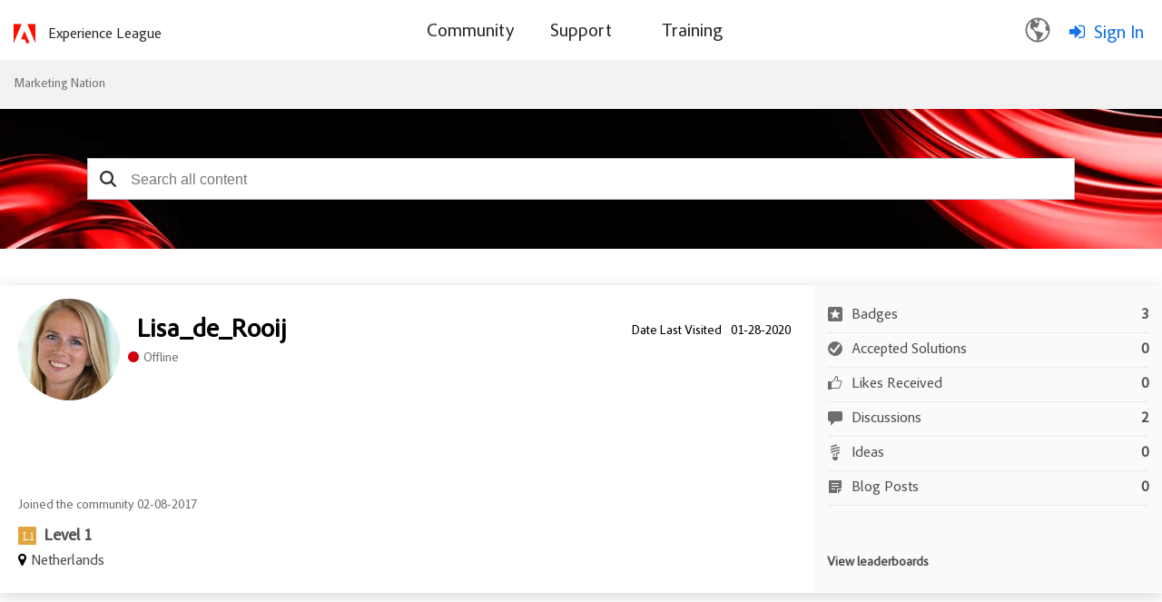

--- FILE ---
content_type: text/html;charset=UTF-8
request_url: https://nation.marketo.com/t5/user/viewprofilepage/user-id/13759/tab/profile
body_size: 34232
content:
<!DOCTYPE html><html prefix="og: http://ogp.me/ns#" dir="ltr" lang="en" class="no-js">
	<head>
	
	<title>
	About Lisa_de_Rooij - Marketing Nation
</title>
	
	
		<script src="https://www.adobe.com/etc.clientlibs/globalnav/clientlibs/base/privacy-standalone.js" async></script>
	<script>
		console.log('Production push')
		window.fedsConfig = {
			privacy: {
				otDomainId: '3f89dae4-167c-4450-b2ab-6f5ce7b57c0c',
				footerLinkSelector: '.showCmp',
				documentLanguage: true
			}
		};
		function checkConsent() {
			const activeGroups = window.adobePrivacy.activeCookieGroups();
			if (activeGroups.indexOf('C000X') !== -1) { // the group I want to check
				// load your tracking script
				// perform group related actions'

				console.log('setting advertising cookie');
			}
		}
	
		window.addEventListener('adobePrivacy:PrivacyConsent', () => {
			console.log('all groups and hosts enabled');
			checkConsent();
		});
		
		window.addEventListener('adobePrivacy:PrivacyCustom', () => {
			console.log('user selected groups and hosts');
			checkConsent();
		});
		
		window.addEventListener('adobePrivacy:PrivacyReject', () => {
			console.log('only core groups and hosts enabled - C0001');
			checkConsent();
		});
	</script>
<link rel="icon" href="https://nation.marketo.com/html/@32E1B1B576C4E21F446B18B7E138E1A7/assets/adobe-icon.png">


<script src="https://ajax.googleapis.com/ajax/libs/jquery/3.5.1/jquery.min.js"></script>
 <script>
 var digitalData = window.digitalData = window.digitalData || [];
 window.digitalData = {
 "page": {
     "solution": {
     "name": "target",
     "version": "1.0"
     },
     "hierarchy": "Marketing Nation:About Lisa_de_Rooij",
     "name": "ViewProfilePage",
     "url": "https://nation.marketo.com/t5/user/viewprofilepage/user-id/13759/tab/profile",
     "referringUrl": "https://nation.marketo.com/t5/user/viewprofilepage/user-id/13759/tab/profile",
     "env": "prod"
 },
 "user": { 
     "id": "-1",   
     "corpId": "-1",    
     "corpName": "Anonymous",       
     "authSystem": "community",
     "accountType": "none", 
     "language": "en",  
     "auth": "ims", 
     "privileges": [],
     "userRole": ''
 }
 }
 </script> <script src="https://assets.adobedtm.com/d4d114c60e50/7c3828c40e9c/launch-79e601a61f9e.min.js" async></script>
<meta name="google-site-verification" content="uP92maey6bF76HoHudtKcy6ATpDgb4KCwlcrH4bzwag" />




	<link rel="icon" href="https://nation.marketo.com/legacyfs/online/avatars/a64249_IMG_2541.png"/>
	
	
	<meta content="width=device-width, initial-scale=1.0" name="viewport"/><meta content="text/html; charset=UTF-8" http-equiv="Content-Type"/><link href="https://nation.marketo.com/t5/user/viewprofilepage/user-id/13759/tab/profile" rel="canonical"/>
	<meta content="128" property="og:image:width"/><meta content="https://nation.marketo.com/legacyfs/online/avatars/a64249_IMG_2541.png" property="og:image"/><meta content="profile" property="og:type"/><meta content="72" property="og:image:height"/><meta content="https://nation.marketo.com/t5/user/viewprofilepage/user-id/13759/tab/profile" property="og:url"/><meta content="Lisa_de_Rooij" property="og:title"/><meta content="Lisa_de_Rooij" property="profile:username"/>
	
	
	
	    
            	<link href="/skins/6763523/ad6da1b1fde4e071b3d67d7e1cb97e91/marketo_responsive_skin.css" rel="stylesheet" type="text/css"/>
            
	

	
	
	
	
	


<script type="text/javascript" src="/t5/scripts/129B3FAC03679C8B82A528EDDD4E9DDC/lia-scripts-head-min.js"></script><script language="javascript" type="text/javascript">
<!--
window.FileAPI = { jsPath: '/html/assets/js/vendor/ng-file-upload-shim/' };
LITHIUM.PrefetchData = {"Components":{"grouphubs.widget.my-groups-panel-list":{"instances":[{"userScope":{"result":{"data":{"size":1,"list_item_type":"user","type":"users","items":[{"id":"13759","type":"user","login":"Lisa_de_Rooij"}]},"successful":true}},"groupHubs":{"call":{"query":{"nodes":{"limit":5,"fields":["id","title","view_href","avatar","user_context.can_update_node","user_context.is_member","membership_type","memberships.count(*)"],"constraints":[{"user.id":"13759"},{"node_type":"grouphub"}],"sorts":["message_activity.core_property_change_time desc"]}}},"result":{"data":{"size":0,"list_item_type":"node","type":"nodes","items":[]},"successful":true}}}]}},"commonResults":{}};
;(function(){var en = function(n, ord
) {
  var s = String(n).split('.'), v0 = !s[1], t0 = Number(s[0]) == n,
      n10 = t0 && s[0].slice(-1), n100 = t0 && s[0].slice(-2);
  if (ord) return (n10 == 1 && n100 != 11) ? 'one'
      : (n10 == 2 && n100 != 12) ? 'two'
      : (n10 == 3 && n100 != 13) ? 'few'
      : 'other';
  return (n == 1 && v0) ? 'one' : 'other';
};
var number = function (value, name, offset) {
  if (!offset) return value;
  if (isNaN(value)) throw new Error("Can't apply offset:" + offset + ' to argument `' + name + '` with non-numerical value ' + JSON.stringify(value) + '.');
  return value - offset;
};
var plural = function (value, offset, lcfunc, data, isOrdinal) {
  if ({}.hasOwnProperty.call(data, value)) return data[value];
  if (offset) value -= offset;
  var key = lcfunc(value, isOrdinal);
  return key in data ? data[key] : data.other;
};
var fmt = {
  prop: function (value, lc, param) {
    return value[param];
  }
};

LITHIUM.TextData = {
  li: {
    nodes: {
      NodeTitle: {
        title: function(d) { return d.title; }
      },
      NodeAvatar: {
        alt: function(d) { return d.title; }
      }
    },
    common: {
      Panel: {
        viewAll: function(d) { return "View All"; }
      },
      Feedback: {
        closeAriaLabel: function(d) { return "Close feedback banner"; }
      }
    },
    grouphubs: {
      GroupHubsPanelList: {
        title: {
          node: {
            "default": function(d) { return "Group Hubs"; },
            top: function(d) { return "Group Hubs"; },
            leaf: function(d) { return "Group Hubs in " + fmt.prop(d.node, "en", (" title").trim()); }
          },
          user: {
            them: function(d) { return "Group Hubs for " + fmt.prop(d.user, "en", (" login").trim()); },
            my: function(d) { return "My Group Hubs"; }
          }
        }
      }
    },
    memberships: {
      MembershipCount: {
        iconCount: function(d) { return d.count; },
        count: function(d) { return plural(d.count, 0, en, { one: "1 member", other: number(d.count, "count") + " members" }); }
      }
    }
  }
};LITHIUM.Limuirs = LITHIUM.Limuirs || {}; 
        LITHIUM.Limuirs.logLevel = "error"; 
        LITHIUM.Limuirs.getChunkURL = function(){ return "https:\u002F\u002Flimuirs-assets.lithium.com\u002Fassets\u002F"}; 
        LITHIUM.Limuirs.preloadPaths = [];;LITHIUM.release = "25.12"})();
LITHIUM.DEBUG = false;
LITHIUM.CommunityJsonObject = {
  "Validation" : {
    "image.description" : {
      "min" : 0,
      "max" : 1000,
      "isoneof" : [ ],
      "type" : "string"
    },
    "tkb.toc_maximum_heading_level" : {
      "min" : 1,
      "max" : 6,
      "isoneof" : [ ],
      "type" : "integer"
    },
    "tkb.toc_heading_list_style" : {
      "min" : 0,
      "max" : 50,
      "isoneof" : [
        "disc",
        "circle",
        "square",
        "none"
      ],
      "type" : "string"
    },
    "blog.toc_maximum_heading_level" : {
      "min" : 1,
      "max" : 6,
      "isoneof" : [ ],
      "type" : "integer"
    },
    "tkb.toc_heading_indent" : {
      "min" : 5,
      "max" : 50,
      "isoneof" : [ ],
      "type" : "integer"
    },
    "blog.toc_heading_indent" : {
      "min" : 5,
      "max" : 50,
      "isoneof" : [ ],
      "type" : "integer"
    },
    "blog.toc_heading_list_style" : {
      "min" : 0,
      "max" : 50,
      "isoneof" : [
        "disc",
        "circle",
        "square",
        "none"
      ],
      "type" : "string"
    }
  },
  "User" : {
    "settings" : {
      "imageupload.legal_file_extensions" : "*.jpg;*.JPG;*.jpeg;*.JPEG;*.gif;*.GIF;*.png;*.PNG",
      "config.enable_avatar" : true,
      "integratedprofile.show_klout_score" : true,
      "layout.sort_view_by_last_post_date" : true,
      "layout.friendly_dates_enabled" : true,
      "profileplus.allow.anonymous.scorebox" : false,
      "tkb.message_sort_default" : "topicPublishDate",
      "layout.format_pattern_date" : "MM-dd-yyyy",
      "config.require_search_before_post" : "off",
      "isUserLinked" : false,
      "integratedprofile.cta_add_topics_dismissal_timestamp" : -1,
      "layout.message_body_image_max_size" : 1000,
      "profileplus.everyone" : false,
      "integratedprofile.cta_connect_wide_dismissal_timestamp" : -1,
      "blog.toc_maximum_heading_level" : "",
      "integratedprofile.hide_social_networks" : false,
      "blog.toc_heading_indent" : "",
      "contest.entries_per_page_num" : 20,
      "layout.messages_per_page_linear" : 30,
      "integratedprofile.cta_manage_topics_dismissal_timestamp" : -1,
      "profile.shared_profile_test_group" : false,
      "integratedprofile.cta_personalized_feed_dismissal_timestamp" : -1,
      "integratedprofile.curated_feed_size" : 10,
      "contest.one_kudo_per_contest" : false,
      "integratedprofile.enable_social_networks" : false,
      "integratedprofile.my_interests_dismissal_timestamp" : -1,
      "profile.language" : "en",
      "layout.friendly_dates_max_age_days" : 31,
      "layout.threading_order" : "thread_descending",
      "blog.toc_heading_list_style" : "disc",
      "useRecService" : false,
      "layout.module_welcome" : "",
      "imageupload.max_uploaded_images_per_upload" : 100,
      "imageupload.max_uploaded_images_per_user" : 2000,
      "integratedprofile.connect_mode" : "",
      "tkb.toc_maximum_heading_level" : "2",
      "tkb.toc_heading_list_style" : "disc",
      "sharedprofile.show_hovercard_score" : true,
      "config.search_before_post_scope" : "community",
      "tkb.toc_heading_indent" : "15",
      "p13n.cta.recommendations_feed_dismissal_timestamp" : -1,
      "imageupload.max_file_size" : 3072,
      "layout.show_batch_checkboxes" : false,
      "integratedprofile.cta_connect_slim_dismissal_timestamp" : -1
    },
    "isAnonymous" : true,
    "policies" : {
      "image-upload.process-and-remove-exif-metadata" : false
    },
    "registered" : false,
    "emailRef" : "",
    "id" : -1,
    "login" : "Anonymous"
  },
  "Server" : {
    "communityPrefix" : "/uuotz38957",
    "nodeChangeTimeStamp" : 1768828578190,
    "tapestryPrefix" : "/t5",
    "deviceMode" : "DESKTOP",
    "responsiveDeviceMode" : "DESKTOP",
    "membershipChangeTimeStamp" : "0",
    "version" : "25.12",
    "branch" : "25.12-release",
    "showTextKeys" : false
  },
  "Config" : {
    "phase" : "prod",
    "integratedprofile.cta.reprompt.delay" : 30,
    "profileplus.tracking" : {
      "profileplus.tracking.enable" : false,
      "profileplus.tracking.click.enable" : false,
      "profileplus.tracking.impression.enable" : false
    },
    "app.revision" : "2512231126-s6f44f032fc-b18",
    "navigation.manager.community.structure.limit" : "1000"
  },
  "Activity" : {
    "Results" : [ ]
  },
  "NodeContainer" : {
    "viewHref" : "https://nation.marketo.com/t5/top/ct-p/top",
    "description" : "",
    "id" : "top",
    "shortTitle" : "Top",
    "title" : "Top",
    "nodeType" : "category"
  },
  "Page" : {
    "skins" : [
      "marketo_responsive_skin",
      "responsive_peak"
    ],
    "authUrls" : {
      "loginUrl" : "/t5/custom/page/page-id/login-selector?referer=https%3A%2F%2Fnation.marketo.com%2Ft5%2Fuser%2Fv2%2Fviewprofilepage%2Fuser-id%2F13759%2Ftab%2Fprofile",
      "loginUrlNotRegistered" : "/t5/custom/page/page-id/login-selector?redirectreason=notregistered&referer=https%3A%2F%2Fnation.marketo.com%2Ft5%2Fuser%2Fv2%2Fviewprofilepage%2Fuser-id%2F13759%2Ftab%2Fprofile",
      "loginUrlNotRegisteredDestTpl" : "/t5/custom/page/page-id/login-selector?redirectreason=notregistered&referer=%7B%7BdestUrl%7D%7D"
    },
    "name" : "ViewProfilePage",
    "rtl" : false,
    "object" : {
      "viewHref" : "/t5/user/viewprofilepage/user-id/13759",
      "id" : 13759,
      "page" : "ViewProfilePage",
      "type" : "User",
      "login" : "Lisa_de_Rooij"
    }
  },
  "WebTracking" : {
    "Activities" : { },
    "path" : "Community:Marketing Nation"
  },
  "Feedback" : {
    "targeted" : { }
  },
  "Seo" : {
    "markerEscaping" : {
      "pathElement" : {
        "prefix" : "@",
        "match" : "^[0-9][0-9]$"
      },
      "enabled" : false
    }
  },
  "TopLevelNode" : {
    "viewHref" : "https://nation.marketo.com/",
    "description" : "",
    "id" : "uuotz38957",
    "shortTitle" : "Marketing Nation",
    "title" : "Marketing Nation",
    "nodeType" : "Community"
  },
  "Community" : {
    "viewHref" : "https://nation.marketo.com/",
    "integratedprofile.lang_code" : "en",
    "integratedprofile.country_code" : "US",
    "id" : "uuotz38957",
    "shortTitle" : "Marketing Nation",
    "title" : "Marketing Nation"
  },
  "CoreNode" : {
    "viewHref" : "https://nation.marketo.com/",
    "settings" : { },
    "description" : "",
    "id" : "uuotz38957",
    "shortTitle" : "Marketing Nation",
    "title" : "Marketing Nation",
    "nodeType" : "Community",
    "ancestors" : [ ]
  }
};
LITHIUM.Components.RENDER_URL = "/t5/util/componentrenderpage/component-id/#{component-id}?render_behavior=raw";
LITHIUM.Components.ORIGINAL_PAGE_NAME = 'user/v2/ViewProfilePage';
LITHIUM.Components.ORIGINAL_PAGE_ID = 'ViewProfilePage';
LITHIUM.Components.ORIGINAL_PAGE_CONTEXT = '[base64]..';
LITHIUM.Css = {
  "BASE_DEFERRED_IMAGE" : "lia-deferred-image",
  "BASE_BUTTON" : "lia-button",
  "BASE_SPOILER_CONTAINER" : "lia-spoiler-container",
  "BASE_TABS_INACTIVE" : "lia-tabs-inactive",
  "BASE_TABS_ACTIVE" : "lia-tabs-active",
  "BASE_AJAX_REMOVE_HIGHLIGHT" : "lia-ajax-remove-highlight",
  "BASE_FEEDBACK_SCROLL_TO" : "lia-feedback-scroll-to",
  "BASE_FORM_FIELD_VALIDATING" : "lia-form-field-validating",
  "BASE_FORM_ERROR_TEXT" : "lia-form-error-text",
  "BASE_FEEDBACK_INLINE_ALERT" : "lia-panel-feedback-inline-alert",
  "BASE_BUTTON_OVERLAY" : "lia-button-overlay",
  "BASE_TABS_STANDARD" : "lia-tabs-standard",
  "BASE_AJAX_INDETERMINATE_LOADER_BAR" : "lia-ajax-indeterminate-loader-bar",
  "BASE_AJAX_SUCCESS_HIGHLIGHT" : "lia-ajax-success-highlight",
  "BASE_CONTENT" : "lia-content",
  "BASE_JS_HIDDEN" : "lia-js-hidden",
  "BASE_AJAX_LOADER_CONTENT_OVERLAY" : "lia-ajax-loader-content-overlay",
  "BASE_FORM_FIELD_SUCCESS" : "lia-form-field-success",
  "BASE_FORM_WARNING_TEXT" : "lia-form-warning-text",
  "BASE_FORM_FIELDSET_CONTENT_WRAPPER" : "lia-form-fieldset-content-wrapper",
  "BASE_AJAX_LOADER_OVERLAY_TYPE" : "lia-ajax-overlay-loader",
  "BASE_FORM_FIELD_ERROR" : "lia-form-field-error",
  "BASE_SPOILER_CONTENT" : "lia-spoiler-content",
  "BASE_FORM_SUBMITTING" : "lia-form-submitting",
  "BASE_EFFECT_HIGHLIGHT_START" : "lia-effect-highlight-start",
  "BASE_FORM_FIELD_ERROR_NO_FOCUS" : "lia-form-field-error-no-focus",
  "BASE_EFFECT_HIGHLIGHT_END" : "lia-effect-highlight-end",
  "BASE_SPOILER_LINK" : "lia-spoiler-link",
  "BASE_DISABLED" : "lia-link-disabled",
  "FACEBOOK_LOGOUT" : "lia-component-users-action-logout",
  "FACEBOOK_SWITCH_USER" : "lia-component-admin-action-switch-user",
  "BASE_FORM_FIELD_WARNING" : "lia-form-field-warning",
  "BASE_AJAX_LOADER_FEEDBACK" : "lia-ajax-loader-feedback",
  "BASE_AJAX_LOADER_OVERLAY" : "lia-ajax-loader-overlay",
  "BASE_LAZY_LOAD" : "lia-lazy-load"
};
(function() { if (!window.LITHIUM_SPOILER_CRITICAL_LOADED) { window.LITHIUM_SPOILER_CRITICAL_LOADED = true; window.LITHIUM_SPOILER_CRITICAL_HANDLER = function(e) { if (!window.LITHIUM_SPOILER_CRITICAL_LOADED) return; if (e.target.classList.contains('lia-spoiler-link')) { var container = e.target.closest('.lia-spoiler-container'); if (container) { var content = container.querySelector('.lia-spoiler-content'); if (content) { if (e.target.classList.contains('open')) { content.style.display = 'none'; e.target.classList.remove('open'); } else { content.style.display = 'block'; e.target.classList.add('open'); } } e.preventDefault(); return false; } } }; document.addEventListener('click', window.LITHIUM_SPOILER_CRITICAL_HANDLER, true); } })();
LITHIUM.noConflict = true;
LITHIUM.useCheckOnline = false;
LITHIUM.RenderedScripts = [
  "Video.js",
  "jquery.effects.core.js",
  "PartialRenderProxy.js",
  "jquery.ui.mouse.js",
  "Loader.js",
  "jquery.fileupload.js",
  "ElementQueries.js",
  "Namespace.js",
  "jquery.function-utils-1.0.js",
  "jquery.ui.widget.js",
  "DeferredImages.js",
  "jquery.ui.position.js",
  "ResizeSensor.js",
  "jquery.iframe-transport.js",
  "Auth.js",
  "jquery.ui.draggable.js",
  "jquery.blockui.js",
  "jquery.tmpl-1.1.1.js",
  "jquery.effects.slide.js",
  "Sandbox.js",
  "prism.js",
  "DataHandler.js",
  "SpoilerToggle.js",
  "InformationBox.js",
  "jquery.viewport-1.0.js",
  "Lithium.js",
  "jquery.clone-position-1.0.js",
  "jquery.appear-1.1.1.js",
  "limuirs-25_7-vendors~main.5ef86aa8c72fe4cbb8d6.js",
  "json2.js",
  "Forms.js",
  "AjaxSupport.js",
  "jquery.delayToggle-1.0.js",
  "Components.js",
  "Cache.js",
  "jquery.js",
  "UserListActual.js",
  "ActiveCast3.js",
  "jquery.ajax-cache-response-1.0.js",
  "jquery.position-toggle-1.0.js",
  "jquery.ui.dialog.js",
  "jquery.ui.core.js",
  "Text.js",
  "ForceLithiumJQuery.js",
  "NoConflict.js",
  "jquery.iframe-shim-1.0.js",
  "jquery.lithium-selector-extensions.js",
  "limuirs-25_7-main.4901f9852c8aa75754e9.js",
  "jquery.ui.resizable.js",
  "PolyfillsAll.js",
  "Events.js",
  "jquery.json-2.6.0.js",
  "jquery.scrollTo.js",
  "Globals.js",
  "jquery.css-data-1.0.js",
  "jquery.hoverIntent-r6.js",
  "AjaxFeedback.js",
  "LiModernizr.js",
  "Throttle.js",
  "ElementMethods.js"
];// -->
</script><script type="text/javascript" src="/t5/scripts/D60EB96AE5FF670ED274F16ABB044ABD/lia-scripts-head-min.js"></script></head>
	<body class="lia-user-status-anonymous ViewProfilePage lia-body" id="lia-body">
	
	
	<div id="C31-206-4" class="ServiceNodeInfoHeader">
</div>
	
	
	
	

	<div class="lia-page">
		<center>
			
				<style>

</style><style>
/** As per the Jon request changing the search bar background and hero banner to html/assets/SearchBar_r2.png. iTalent Ticket no MSI-128 **/

.CommunityPage .lia-component-quilt-community-hero{
  /* background-image: url(/html/assets/17328-MarketingNation-HeroBanner1440x420.jpg); */
  background-image: url("/html/assets/marketo_community_homepage.png");
  background-position: center top;
}
#lia-body .lia-quilt-row-header .lia-quilt-row.lia-quilt-row-footer{
  /* background-image: url(/html/assets/17328-MarketingNation-HeroBanner1440x420.jpg); */
  background-image: url(/html/assets/SearchBar_r2.png);
  background-position: center top;
}

/** Profile Page profile hero Background **/
/** As per the Jon request changing the search bar background banner. iTalent Ticket no MSI-128 **/
#lia-body.ViewProfilePage .lia-content .lia-top-quilt>.lia-quilt-row-header .lia-component-quilt-view-profile-hero {
  background-image: url(/html/assets/userprofile_r2.png);
}

/** Search Page, search bar Background image **/
.coveo-standalone-search-box {
  background-image: url(/html/assets/SearchBar_r2.png) !important;
  background-position: center top !important;
}
</style>


					
	
	<div class="MinimumWidthContainer">
		<div class="min-width-wrapper">
			<div class="min-width">		
				
						<div class="lia-content">
                            
							
							
							
		
	<div class="lia-quilt lia-quilt-view-profile-page-custom-tabsui lia-quilt-layout-one-column lia-top-quilt lia-anonymous-viewing-other">
	<div class="lia-quilt-row lia-quilt-row-header">
		<div class="lia-quilt-column lia-quilt-column-24 lia-quilt-column-single lia-quilt-column-common-header">
			<div class="lia-quilt-column-alley lia-quilt-column-alley-single">
	
		
			<div class="lia-quilt lia-quilt-header lia-quilt-layout-one-column lia-component-quilt-header">
	<div class="lia-quilt-row lia-quilt-row-header">
		<div class="lia-quilt-column lia-quilt-column-24 lia-quilt-column-single lia-quilt-column-common-header">
			<div class="lia-quilt-column-alley lia-quilt-column-alley-single">
	
		
			<!--Header Component -->
<div class="header-container">
	<div class="community-custom-header lia-quilt-row">
		<div class="community-logo lia-quilt-column lia-quilt-column-06">
   				<a href="/"><img src="https://nation.marketo.com/html/@C42913A48DFBF72DEB6C1264A1E0ECE5/assets/adobe-red-logo.svg" alt="Adobe Marketo Engage Logo"/></a>
    			<a href="https://experienceleague.adobe.com/" target="_blank" class="community-logo-text">Experience League</a>
		</div>
		<div class="community-nav lia-quilt-column lia-quilt-column-12">
				<span class="open-menu"></span>
				<div class="bg-overlay"></div>
				<div class="main-nav">
						<span class="cancel-menu"></span>
			<ul class="topmenu">
					
				<li class="main-nav-item"><a href="/"><span>Community</span></a>
					<strong class="down-arrow"></strong> 
					<div class="submenu-container">
<ul class="header-submenu">
	<li class="sub-nav-item"><a href="/t5/Products/ct-p/products"><span>Discussions</span></a></li>
	<li class="sub-nav-item"><a href="/t5/ideas/ct-p/Ideas?type=ideas"><span>Ideas</span></a></li>
	<li class="sub-nav-item"><a href="/t5/blogs/ct-p/product-blogs?type=blogs"><span>Community Blogs</span></a></li>
<li class="sub-nav-item"><a href="/t5/custom/page/page-id/communityadvisors?sdid=VTC5JTDL&mv=display&mv2=display" class="nav-dropdown"><span>Community Advisors Page</span></a></li>
	<li class="sub-nav-item"><a href="https://mugs.marketo.com/"><span>Marketo User Groups (MUGs)</span></a></li>
</ul>					</div>
				</li>
				<li class="main-nav-item"><a href="/t5/support-app/ct-p/Support"><span>Support</span></a>
					<strong class="down-arrow"></strong>
					<div class="submenu-container">
<ul class="header-submenu">
	<li class="sub-nav-item"><a href="https://experienceleague.adobe.com/en/support?support-tab=home#home" class="nav-dropdown"><span>Marketo Support</span></a></li>
	<li class="sub-nav-item"><a href="/t5/Knowledgebase/tkb-p/support_solutions-documents" class="nav-dropdown"><span>Knowledgebase</span></a></li>
	<li class="sub-nav-item"><a href="https://experienceleague.adobe.com/home?lang=en#support" class="nav-dropdown"><span>Measure Support</span></a></li>
	<li class="sub-nav-item"><a href="https://docs.marketo.com/display/public/DOCS/Welcome+to+Marketo+Docs" class="nav-dropdown"><span>Product Documentation</span></a></li>
	<li class="sub-nav-item"><a href="https://developers.marketo.com/" class="nav-dropdown"><span>Developer Portal</span></a></li>
</ul>					</div>
				</li>
				<li class="main-nav-item"><a href="https://learning.adobe.com/"><span>Training</span></a>
				</li>
			</ul>
		</div>
		</div>
		<div class="community-login-nav lia-quilt-column lia-quilt-column-06">
<!-- Header Notification Icons --><div class="language-selector">
  <button class="language-btn">
    <img src="https://nation.marketo.com/html/@A240398AB2DE6BBBAC15968BD8F78E61/assets/Smock_GlobeOutline_18_N.svg"/>
  </button>

  <div class="dropdown" id="languageDropdown">
    <ul>
      <li data-lang="de">Deutsch <span class="checkmark">✔</span></li>
      <li data-lang="en">English <span class="checkmark">✔</span></li>
      <li data-lang="es">Español <span class="checkmark">✔</span></li>
      <li data-lang="fr">Français <span class="checkmark">✔</span></li>
      <li data-lang="ja">日本語 <span class="checkmark">✔</span></li>
      <li data-lang="pt">Português <span class="checkmark">✔</span></li>
    </ul>
  </div>
</div><a class="lia-link-navigation login-link lia-authentication-link lia-component-users-action-login" rel="nofollow" id="loginPageV2_3f7edbc1fb7056" href="/t5/custom/page/page-id/login-selector">Sign In</a>		</div>
	</div>
</div>


		
			<style>
.UserLoginPage .lia-quilt-column-right-content, .ForgotPasswordPage .lia-quilt-column-right-content {
display: none;
}
</style>

		
			<!-- custom.add.roles  -->

		
	
	
</div>
		</div>
	</div><div class="lia-quilt-row lia-quilt-row-main">
		<div class="lia-quilt-column lia-quilt-column-24 lia-quilt-column-single lia-quilt-column-main-content">
			<div class="lia-quilt-column-alley lia-quilt-column-alley-single">
	
		
			
	

	

		
	
	

	
		<div class="welcome-text-wrapper">
			
		
			<span class="lia-welcome lia-component-common-widget-welcome"></span>
		
	
		</div>
	
	
</div>
		</div>
	</div><div class="lia-quilt-row lia-quilt-row-footer">
		<div class="lia-quilt-column lia-quilt-column-24 lia-quilt-column-single lia-quilt-column-common-footer">
			<div class="lia-quilt-column-alley lia-quilt-column-alley-single">
	
		
			  

<div class="BreadCrumb lia-breadcrumb">
  <ul class="lia-list-standard-inline lia-listbreadcrumb">
    
        
      <li class="lia-breadcrumb-node crumb lia-breadcrumb-seperator crumb-community lia-breadcrumb-community lia-breadcrumb-forum" data-crumb-wrapper="lia-breadcrumb-node crumb">
            <a href="https://nation.marketo.com/" class="crumb-community lia-breadcrumb-community lia-breadcrumb-forum">Marketing Nation </a>
      </li>
        <li class="lia-breadcrumb-seperator crumb-community lia-breadcrumb-community lia-breadcrumb-forum">
            <span class="separator">:</span>
        </li>
        
      <li class="lia-breadcrumb-node crumb final-crumb lia-breadcrumb-seperator child-thread" data-crumb-wrapper="lia-breadcrumb-node crumb final-crumb">
            <span>
                  About Lisa_de_Rooij
             </span>
      </li>
  </ul>
</div>

		
			<style type="text/css">
    .lia-quilt-category-page-board-discussions .CoveoSearchInterface .coveo-search-section {
        min-width: 100%;
        margin: 0px;
        padding: 0;
        max-width: 100% !important;
    }
    #lia-body .CoveoSearchInterface .coveo-search-section {
        max-width: 100%;
        margin: 54px auto 47px;
        padding: 0 0px;
    }
    #searchbox .CoveoSearchbox .magic-box .magic-box-clear-svg {
        color: #333333;
    }

    .CoveoSearchInterface .magic-box .magic-box-input {
        height: 44px;
    }
    .coveo-search-section .CoveoSearchbox .magic-box {
        border-radius: 0px;
        height: 46px;
    }
    .coveo-search-section .CoveoSearchbox .magic-box .magic-box-input {
        border-radius: 0px;
    }
    .coveo-search-section .CoveoSearchbox .magic-box .magic-box-input .magic-box-underlay, .coveo-search-section .CoveoSearchbox .magic-box .magic-box-input > input {
        height: 46px;
        padding: 8px 35px 8px 35px;
    }
    .CoveoSearchbox .CoveoSearchButton {
        position: absolute;
    }
    .CoveoSearchbox .CoveoSearchButton {
        border: 0px;
        height: 46px;
        width: 45px;
    }
    .CoveoSearchbox .coveo-caption {
        color: #5944b0;
    }
    .CoveoSearchbox .coveo-search-button-svg {
        color: #333333;
    }
    .CoveoSearchbox .CoveoSearchButton:hover .coveo-magnifier-circle-svg {
        fill: #333333;
    }
    /*div#coveo-magicbox-suggestions {
        font-weight: normal;
    }*/
    #coveo-magicbox-suggestions span {
        font-weight: normal;
    }
    .CoveoSearchInterface .CoveoSearchbox .coveo-caption {
        color: #5944B0;
    }
    #coveo-magicbox-suggestions .coveo-top-field-suggestion-header span.coveo-caption {
        font-weight: bold;
    }
    .coveo-magicbox-suggestions .magic-box-suggestion.coveo-omnibox-selectable.coveo-top-field-suggestion-row {
        font-weight: normal;
    }
    @media (max-width: 480px){
        #lia-body .CoveoSearchInterface .CoveoSearchbox {
            max-width: 100%;
            margin-right: 0;
            padding: 0 25px;
        }
    }
    /*modified the code according to the Jon's request*/
    @media only screen and (min-width: 2000px){ 
        #lia-body.ViewProfilePage .lia-quilt-row-header .lia-quilt-row.lia-quilt-row-footer .lia-quilt-column-common-footer {
        }
        #lia-body.ViewProfilePage #searchbox {
        }
    }
    @media only screen and (min-width: 3000px){ 
        #lia-body.ViewProfilePage .lia-quilt-row-header .lia-quilt-row.lia-quilt-row-footer .lia-quilt-column-common-footer {
        }
    }
    </style>
    <!-- Referencing resources from version 2.x -->
    <!-- <link rel="stylesheet" href="https://static.cloud.coveo.com/searchui/v2.7219/css/CoveoFullSearch.css"/> -->
    <link rel="stylesheet" href="https://static.cloud.coveo.com/searchui/v2.5926/css/CoveoFullSearch.css"/>

    <!-- <script src="https://static.cloud.coveo.com/searchui/v2.7219/js/CoveoJsSearch.min.js"></script> -->
    <!-- <script class="coveo-script" src="https://static.cloud.coveo.com/searchui/v2.5926/js/CoveoJsSearch.Lazy.min.js"></script> -->
    <script class="coveo-script" src="https://static.cloud.coveo.com/searchui/v2.5926/js/CoveoJsSearch.min.js"></script>

    <script src="/plugins/custom/adobe/adobemarketo/coveo.custom.searchtoken" type="text/javascript"></script>

    <script type="text/javascript">
        document.addEventListener("DOMContentLoaded", function() {
            var searchboxRoot = Coveo.$$(document).find("#searchbox");
            Coveo.SearchEndpoint.configureCloudV2Endpoint('', coveoSearchKey);
        Coveo.initSearchbox(searchboxRoot, window.location.origin+"/t5/custom/page/page-id/GlobalSearch");
      });
    </script>
 
    <div id="searchbox" data-pipeline="MarketoKhorosSearch_QP">

        <div class='CoveoAnalytics' data-search-hub="MarketoKhorosSearch_SH" data-endpoint="https://marketoproduction543u35ek.analytics.org.coveo.com"></div>
        <!-- The `coveo-search-section` class is for alignment purpose only -->
        <div class="coveo-search-section">
            <!-- Setting `data-enable-omnibox` and `data-enable-query-suggest-addon` to `true` is not necessary in version 2.x -->
            <div class="CoveoSearchbox" data-enable-omnibox="true" data-enable-reveal-query-suggest-addon="true" data-enable-wildcards='true' data-enable-query-syntax='true' data-placeholder="Search all content"></div>
            <!-- PI issue resolved-->
            <div class="CoveoFieldSuggestions" data-field="@limessageauthor" data-header-title="Author Suggestions" data-number-of-suggestions="3"></div>
            <div class="CoveoFieldSuggestions" data-field="@limessagetags" data-header-title="Community Tags" data-number-of-suggestions="3"></div>
            <!-- <div class="CoveoFieldSuggestions" data-field="@sfkeywordsc" data-header-title="Knowlwdgebase Tags" data-number-of-suggestions="3"></div> -->
        </div>
    </div>
		
			
        <li:common-feedback class="lia-limuirs-comp lia-component-common-widget-feedback-react lia-component-common-widget-page-feedback" data-lia-limuirs-comp="{&quot;mode&quot;:&quot;DEFAULT&quot;,&quot;componentId&quot;:&quot;common.widget.feedback-react&quot;,&quot;path&quot;:&quot;limuirs\u002Fcomponents\u002Fcommon\u002FFeedback&quot;,&quot;alias&quot;:&quot;common.widget.feedback-react&quot;,&quot;instance&quot;:0,&quot;fqPath&quot;:&quot;0\u002Flimuirs\u002Fcomponents\u002Fcommon\u002FFeedback&quot;}"><noscript></noscript></li:common-feedback>
        
	

	

    
		
	
	
</div>
		</div>
	</div>
</div>
		
	
	

	
		<div class="lia-page-header lia-mark-empty">
			
		
			
		
	
		</div>
	
	

	
		
			<div class="lia-quilt lia-quilt-view-profile-hero lia-quilt-layout-profile-hero lia-component-quilt-view-profile-hero">
	<div class="lia-quilt-row lia-quilt-row-profile-hero-row">
		<div class="lia-quilt-column lia-quilt-column-07 lia-quilt-column-left lia-quilt-column-profile-hero-left">
			<div class="lia-quilt-column-alley lia-quilt-column-alley-left">
	
		<div class="lia-profile-hero-user">
			
		
			
            <div class="lia-profile-hero-avatar-wrapper lia-component-user-avatar-hero">
                <div class="UserAvatar lia-user-avatar lia-component-common-widget-user-avatar">
	
			
				<span class="UserAvatar lia-link-navigation lia-link-disabled" aria-disabled="true" target="_self" id="link_1"><img class="lia-user-avatar-profile" title="Lisa_de_Rooij" alt="Lisa_de_Rooij" id="display" src="https://nation.marketo.com/legacyfs/online/avatars/a64249_IMG_2541.png"/>
					
				</span>
				
			
		
</div>
            </div>
		
		
			<div class="lia-user-name lia-component-users-widget-profile-user-name">
  <span class="UserName lia-user-name">
  <span class="lia-link-navigation lia-page-link lia-link-disabled lia-user-name-link" target="_self">
     <h1 class="login-bold">Lisa_de_Rooij</h1>
   </span>
  </span>
</div>

		
	
		</div>
	
	

	
		
			<div class="lia-panel lia-panel-standard ContactMeTaplet Chrome lia-component-users-widget-contact-me"><div class="lia-decoration-border"><div class="lia-decoration-border-top"><div> </div></div><div class="lia-decoration-border-content"><div><div class="lia-panel-heading-bar-wrapper"><div class="lia-panel-heading-bar"><span aria-level="3" role="heading" class="lia-panel-heading-bar-title">Contact Me</span></div></div><div class="lia-panel-content-wrapper"><div class="lia-panel-content"><div id="contactMeTaplet" class="ContactMeTaplet">
	<div class="MyStatisticsBeanDisplay">
	
	<table class="lia-list-statistics-small">
		
			<tr class="lia-row-odd">
				<td class="lia-data-cell-primary lia-data-cell-text">Online Status</td>
				<td class="onlineStatus lia-data-cell-secondary lia-data-cell-text">
					
			<div class="UserOnline">
	
			
					<span class="lia-img-offline lia-fa-offline lia-fa" title="User is offline" aria-label="User is offline" role="img" id="display_1"></span><span class="offline">Offline</span>
				
		
</div>
		
				</td>
			</tr>
		
			<tr class="lia-row-even">
				<td class="lia-data-cell-primary lia-data-cell-text">Date Last Visited</td>
				<td class="dateLastVisited lia-data-cell-secondary lia-data-cell-text">
					
			<div>
				<span class="DateTime">
    

	
		
		
		<span class="local-date">‎01-28-2020</span>
	
		
		<span class="local-time">02:05 AM</span>
	
	

	
	
	
	
	
	
	
	
	
	
	
	
</span>
			</div>
		
				</td>
			</tr>
		
	</table>	

</div>
	<ul role="list" id="list" class="lia-list-standard">
	
		
	
</ul>
	
	
</div></div></div></div></div><div class="lia-decoration-border-bottom"><div> </div></div></div></div>
		
	
	

	
		<div class="lia-profile-hero-user">
			
		
			
			<div class="lia-user-rank lia-component-user-rank">
				Level 1
			</div>
		
		
			
            <div class="lia-profile-about-me lia-component-user-about-me">
                
	

            </div>
        
		
	
		</div>
	
	

	
		
			<!-- Custom profile page fields -->

<!-- Macro to get date time of notification -->


<div class="custom-reg-date">
		<span>Joined the community</span> <span>02-08-2017</span>
</div>
<div class="custom-profilefields">
    <div class="user-roles">
            <span class="rank-img"><img src="/html/rank_icons/Level1.svg" alt="Rank Icon"></span>
            <span>Level 1</span>
    </div>
		<div class = "profileuser-location">
			<i class="lia-fa lia-fa-map-marker"></i><span>Netherlands</span>
		</div>
</div>

		
	
	
</div>
		</div><div class="lia-quilt-column lia-quilt-column-10 lia-quilt-column-inner lia-quilt-column-profile-hero-center lia-mark-empty">
			
		</div><div class="lia-quilt-column lia-quilt-column-07 lia-quilt-column-right lia-quilt-column-profile-hero-right">
			<div class="lia-quilt-column-alley lia-quilt-column-alley-right">
	
		
			<svg xmlns="http://www.w3.org/2000/svg" xmlns:xlink="http://www.w3.org/1999/xlink" style="display: none;">
    <symbol id="spectrum-icon-18-FeatureSquare" viewBox="0 0 36 36">
		<g id="Canvas" class="st0">
			<style type="text/css">
				.st0{opacity:0;}
				.st1{fill:#6E6E6E;}
				.st2{fill:none;stroke:#6E6E6E;}
			</style>
			<rect x="9" y="9" class="st1" width="18" height="18"></rect>
			<rect x="9.5" y="9.5" class="st2" width="17" height="17"></rect>
		</g>
		<path id="Subtraction_2" class="st1" d="M30,34H6c-2.2,0-4-1.8-4-4V6c0-2.2,1.8-4,4-4h24c2.2,0,4,1.8,4,4v24C34,32.2,32.2,34,30,34z    M18,6.7c-0.1,0-0.3,0.1-0.3,0.2l-2.8,7.3l-7.8,0.4c-0.1,0-0.3,0.1-0.3,0.2c0,0.1,0,0.3,0.1,0.4l6.1,4.9L11,27.6   c0,0.1,0,0.3,0.1,0.4c0.1,0,0.1,0.1,0.2,0.1c0.1,0,0.1,0,0.2-0.1l6.6-4.3l6.6,4.3c0.1,0,0.1,0.1,0.2,0.1c0.1,0,0.1,0,0.2-0.1   c0.1-0.1,0.2-0.2,0.1-0.4L23,20.1l6.1-4.9c0.1-0.1,0.1-0.2,0.1-0.4c0-0.1-0.2-0.2-0.3-0.2l-7.8-0.4l-2.8-7.3   C18.3,6.7,18.1,6.7,18,6.7L18,6.7z"></path>
    </symbol>
    <symbol id="spectrum-icon-18-CheckmarkCircle" viewBox="0 0 36 36">
        <path class="st1" d="M18 2a16 16 0 1016 16A16 16 0 0018 2zm10.666 9.08L16.018 27.341a1.206 1.206 0 01-.875.461h-.073a1.2 1.2 0 01-.849-.351l-7.785-7.793a1.2 1.2 0 010-1.7l1.326-1.325a1.2 1.2 0 011.7 0l5.338 5.349L25.314 8.473A1.2 1.2 0 0127 8.263L28.455 9.4a1.2 1.2 0 01.211 1.68z"></path>
    </symbol>
    <symbol class="st1" id="spectrum-icon-18-ThumbUpOutline" viewBox="0 0 36 36">
        <path d="M29.844 12.008l-6.55.01a21.474 21.474 0 00.8-6.08C24.023 3.814 22.547 2 20.921 2a3.327 3.327 0 00-3.281 3.164c-.471 4.555-5.253 8.263-7.768 9.373A.99.99 0 009 14H3a1 1 0 00-1 1v16a1 1 0 001 1h6a1 1 0 001-1v-1h14.444a4.636 4.636 0 004.126-2.423L32.554 16.3a3 3 0 00-2.71-4.292zm.9 3.424l-4.012 11.356a1.842 1.842 0 01-1.742 1.232L10 28V16.6c2.867-1.153 9.15-5.525 9.64-11.4A1.374 1.374 0 0120.921 4c.61 0 1.121.742 1.173 1.938A15.049 15.049 0 0120.348 14h9.5a1 1 0 01.901 1.432zM25.458 30z"></path>
    </symbol>
    <symbol class="st1" id="spectrum-icon-18-Comment" viewBox="0 0 36 36">
        <path d="M6 4a4 4 0 00-4 4v14a4 4 0 004 4h2v8.793a.5.5 0 00.854.353L18 26h12a4 4 0 004-4V8a4 4 0 00-4-4z"></path>
    </symbol>
    <symbol class="st1" id="spectrum-icon-18-Question" viewBox="0 0 36 36">
        <path d="M33 4H3a1 1 0 00-1 1v22a1 1 0 001 1h11l3.536 6.839a.5.5 0 00.928 0L22 28h11a1 1 0 001-1V5a1 1 0 00-1-1zM17.754 25.444a2.557 2.557 0 01-2.7-2.7 2.6 2.6 0 012.7-2.671 2.6 2.6 0 012.7 2.671 2.531 2.531 0 01-2.7 2.7zM20.809 14.2l-.173.164c-.7.662-1.493 1.412-1.493 1.872a2 2 0 00.3 1.04.6.6 0 01-.51.948h-2.089a.941.941 0 01-.692-.271 3.169 3.169 0 01-.7-1.98c0-1.358.837-2.2 1.994-3.353.765-.765 1.1-1.155 1.1-1.684 0-.264 0-.964-1.537-.964a5.651 5.651 0 00-2.8.739l-.181.072h-.118a.609.609 0 01-.616-.614V7.837a.709.709 0 01.357-.68 8.11 8.11 0 013.885-.9c2.968 0 4.961 1.714 4.961 4.266a4.747 4.747 0 01-1.688 3.677z"></path>
    </symbol>
    <symbol class="st1" id="spectrum-icon-18-Efficient" viewBox="0 0 36 36">
        <path d="M9.174 13.563a1.5 1.5 0 01-.55-2.9A79.163 79.163 0 0118.11 7.6a60.648 60.648 0 018.59-1.33 1.5 1.5 0 01.192 2.994 59.079 59.079 0 00-8.121 1.262 77.483 77.483 0 00-9.041 2.932 1.5 1.5 0 01-.556.105zm.318-6.158a1.5 1.5 0 01-.551-2.9A77.637 77.637 0 0118.11 1.6c.8-.18 1.567-.336 2.292-.473a1.5 1.5 0 01.554 2.949c-.693.131-1.427.28-2.19.451A75.855 75.855 0 0010.043 7.3a1.5 1.5 0 01-.551.105zM13.5 33v.879a1.5 1.5 0 00.439 1.06l.622.622a1.5 1.5 0 001.06.439h4.758a1.5 1.5 0 001.06-.439l.622-.622a1.5 1.5 0 00.439-1.06V33a1.5 1.5 0 001.5-1.5v-1.944a1.5 1.5 0 00-1.5-1.5h-9a1.5 1.5 0 00-1.5 1.5V31.5a1.524 1.524 0 001.5 1.5zM9.7 19.353a1.5 1.5 0 01-.551-2.9A72.608 72.608 0 0118.11 13.6a60.648 60.648 0 018.59-1.33 1.5 1.5 0 01.192 2.994 59.079 59.079 0 00-8.121 1.262 71.041 71.041 0 00-8.514 2.721 1.486 1.486 0 01-.557.106zm3.8 2.397V26h3v-4.25a3.7 3.7 0 00-.415-1.679c-1.072.34-2.119.7-3 1.016a.746.746 0 01.415.663zM26.454 18h-3.2a3.754 3.754 0 00-3.75 3.75V26h3v-4.25a.751.751 0 01.75-.75h3.2a1.5 1.5 0 000-3z"></path>
    </symbol>
    <symbol class="st1" id="spectrum-icon-18-Annotate" viewBox="0 0 36 36">
        <path d="M24 32v-7a1 1 0 011-1h7a1.161 1.161 0 01-.254.854l-6.892 6.892A1.161 1.161 0 0124 32z"></path>
        <path d="M31 4H5a1 1 0 00-1 1v26a1 1 0 001 1h17v-8a2 2 0 012-2h8V5a1 1 0 00-1-1zM18 24h-8v-2h8zm8-6H10v-2h16zm0-6H10v-2h16z"></path>
    </symbol>
</svg>






<div id="user-marquee" class="lia-profile-hero-user box">
    <div data-label="user-stats" class="user-stats content is-active">


          <div  data-stat="badges_total" class="user-stats-wrpr">
            <div class="stats-label-value">
                <div class="tooltip-hover-container">
                    <div class="Tooltip-label">
                        <p>Badges</p>
                    </div>
                    <svg class="spectrum-Icon spectrum-Icon--sizeM" focusable="false" aria-hidden="true" aria-label="badges_total">
                    <use xlink:href="#spectrum-icon-18-FeatureSquare"></use>
                    </svg>
                </div>
              <span class="stats-title">Badges</span>
            </div>
            <span class="stats-value">3</span>
          </div>


          <div  data-stat="net_accepted_solutions" class="user-stats-wrpr">
            <div class="stats-label-value">
                <div class="tooltip-hover-container">
                    <div class="Tooltip-label">
                        <p>Accepted Solutions</p>
                    </div>
                    <svg class="spectrum-Icon spectrum-Icon--sizeM" focusable="false" aria-hidden="true" aria-label="net_accepted_solutions">
                    <use xlink:href="#spectrum-icon-18-CheckmarkCircle"></use>
                    </svg>
                </div>
              <span class="stats-title">Accepted Solutions</span>
            </div>
            <span class="stats-value">0</span>
          </div>


          <a href=https://nation.marketo.com/t5/kudos/userpage/user-id/13759/tab/messages-kudoed-by-user data-stat="net_kudos_weight_received" class="user-stats-wrpr">
            <div class="stats-label-value">
                <div class="tooltip-hover-container">
                    <div class="Tooltip-label">
                        <p>Likes Received</p>
                    </div>
                    <svg class="spectrum-Icon spectrum-Icon--sizeM" focusable="false" aria-hidden="true" aria-label="net_kudos_weight_received">
                    <use xlink:href="#spectrum-icon-18-ThumbUpOutline"></use>
                    </svg>
                </div>
              <span class="stats-title">Likes Received</span>
            </div>
            <span class="stats-value">0</span>
          </a>


          <a href=https://nation.marketo.com/t5/user/viewprofilepage/user-id/13759/contributions/all#user-marquee data-stat="net_overall_posts" class="user-stats-wrpr">
            <div class="stats-label-value">
                <div class="tooltip-hover-container">
                    <div class="Tooltip-label">
                        <p>Posts</p>
                    </div>
                    <svg class="spectrum-Icon spectrum-Icon--sizeM" focusable="false" aria-hidden="true" aria-label="net_overall_posts">
                    <use xlink:href="#spectrum-icon-18-Comment"></use>
                    </svg>
                </div>
              <span class="stats-title">Posts</span>
            </div>
            <span class="stats-value">2</span>
          </a>


          <a href=https://nation.marketo.com/t5/user/viewprofilepage/user-id/13759/contributions/discussions#user-marquee data-stat="net_discussion_posts" class="user-stats-wrpr">
            <div class="stats-label-value">
                <div class="tooltip-hover-container">
                    <div class="Tooltip-label">
                        <p>Discussions</p>
                    </div>
                    <svg class="spectrum-Icon spectrum-Icon--sizeM" focusable="false" aria-hidden="true" aria-label="net_discussion_posts">
                    <use xlink:href="#spectrum-icon-18-Comment"></use>
                    </svg>
                </div>
              <span class="stats-title">Discussions</span>
            </div>
            <span class="stats-value">2</span>
          </a>


          <a href=https://nation.marketo.com/t5/user/viewprofilepage/user-id/13759/contributions/ideas#user-marquee data-stat="net_idea_posts" class="user-stats-wrpr">
            <div class="stats-label-value">
                <div class="tooltip-hover-container">
                    <div class="Tooltip-label">
                        <p>Ideas</p>
                    </div>
                    <svg class="spectrum-Icon spectrum-Icon--sizeM" focusable="false" aria-hidden="true" aria-label="net_idea_posts">
                    <use xlink:href="#spectrum-icon-18-Efficient"></use>
                    </svg>
                </div>
              <span class="stats-title">Ideas</span>
            </div>
            <span class="stats-value">0</span>
          </a>


          <a href=https://nation.marketo.com/t5/user/viewprofilepage/user-id/13759/contributions/blogs#user-marquee data-stat="net_blog_posts" class="user-stats-wrpr">
            <div class="stats-label-value">
                <div class="tooltip-hover-container">
                    <div class="Tooltip-label">
                        <p>Blog Posts</p>
                    </div>
                    <svg class="spectrum-Icon spectrum-Icon--sizeM" focusable="false" aria-hidden="true" aria-label="net_blog_posts">
                    <use xlink:href="#spectrum-icon-18-Annotate"></use>
                    </svg>
                </div>
              <span class="stats-title">Blog Posts</span>
            </div>
            <span class="stats-value">0</span>
          </a>
      </div>
      <div class="expand-view-wrpr">
        <a data-url="leaderboards" href="https://nation.marketo.com/t5/solutions/acceptedsolutionsleaderboardpage" class="leaderboard-btn">View leaderboards</a>
      </div>
</div>


		
			
		
	
	
</div>
		</div>
	</div><div class="lia-quilt-row lia-quilt-row-profile-hero-row2">
		<div class="lia-quilt-column lia-quilt-column-24 lia-quilt-column-single lia-quilt-column-profile-hero-bottom">
			<div class="lia-quilt-column-alley lia-quilt-column-alley-single">
	
		
				<div class="lightbox-container trophy-tree-wrapper"></div>
			

		<style>
			#lia-body.ViewProfilePage .lia-content .lia-top-quilt>.lia-quilt-row-header .lia-component-quilt-view-profile-hero{
				background-image:none;
				background-color:#fff;
				color:#000;
			max-width: 1296px;
			margin: 40px auto;
			box-shadow: 0px 4px 16px rgba(0,0,0,0.16);
			padding: 20px;
			}
			.lia-quilt-view-profile-hero .lia-profile-hero-user>.lia-user-name .lia-user-name-link {
				font-size: 32px;
			}
			.lia-quilt-view-profile-hero .lia-user-avatar{
				// border: 3px solid #7ED321;
				height: 112px;
				width: 112px;
			}
			.lia-quilt-view-profile-hero .lia-profile-hero-user>.lia-user-name, 
			.lia-quilt-view-profile-hero .lia-profile-hero-user>.lia-user-rank,
			.lia-quilt-view-profile-hero .lia-profile-about-me {
				font-size: 18px;
			margin-left: 131px;
			margin-bottom: 0;
			line-height: 28px;
			}
			#lia-body.ViewProfilePage .lia-content .lia-top-quilt>.lia-quilt-row-header .lia-component-quilt-view-profile-hero .custom-profilefields{
				margin-left: 135px;
				font-size: 18px;
				line-height: 27px;
			}
			#lia-body.ViewProfilePage .lia-content .lia-top-quilt>.lia-quilt-row-header .lia-component-quilt-view-profile-hero .custom-profilefields .lia-fa,
			#lia-body.ViewProfilePage .lia-content .lia-top-quilt>.lia-quilt-row-header .lia-component-quilt-view-profile-hero .custom-profilefields a,
			#lia-body.ViewProfilePage .lia-content .lia-top-quilt>.lia-quilt-row-header .lia-component-quilt-view-profile-hero .custom-profilefields a:hover{
				color:#000;
			}
			#lia-body.ViewProfilePage .alert-bar-wrapper {
			box-shadow: none;
				margin: 15px 0 0 135px;
				padding: 0;
			}
			#lia-body.ViewProfilePage .alert-bar-wrapper .alert-inner-container{
				text-align: left;
			}
			
			@media (min-width: 768px) and (max-width: 1024px){
				#lia-body .alert-bar-wrapper {
				text-align: center;
				}
				#lia-body.ViewProfilePage .alert-bar-wrapper .progress-level-bar{
				width: auto;
				}
				#lia-body.ViewProfilePage .alert-bar-wrapper .alert-bar-stats:nth-child(2){
				border-right: 1px solid #707070;
				}
			}
				#lia-body.ViewProfilePage .alert-bar-wrapper .alert-bar-stats{
					text-align: left;
					//width:11%;
				}
			#lia-body.ViewProfilePage .alert-bar-wrapper .alert-bar-stats:first-child{
				padding-left: 0;
			}
			#lia-body.ViewProfilePage .lia-quilt-row.lia-quilt-row-profile-hero-row2 {
			max-width: 1296px;
			width: 100%;
			margin: 0 auto;
			}
			#lia-body.ViewProfilePage .lia-user-name.lia-component-users-widget-profile-user-name{
				margin-top: 15px;
			}
			#lia-body.ViewProfilePage .alert-bar-wrapper .progress-level-bar {
				//width: 82%;
			border-right: 0;
				padding: 0 15px;
				text-align: left;
			}
			#lia-body.ViewProfilePage .lia-content .lia-top-quilt>.lia-quilt-row-header .lia-component-quilt-view-profile-hero .lia-quilt-row-profile-hero-row .lia-component-users-widget-contact-me .ContactMeTaplet ul li a{
				//border: 1px solid #5944b0 !important;
				//color: #5944b0 !important;
				border: 1px solid #1473e6 !important;
				color: #1473e6 !important;
				background-color: #fff !important;
			}
			#lia-body.ViewProfilePage .lia-content .lia-top-quilt>.lia-quilt-row-header .lia-component-quilt-view-profile-hero .lia-quilt-row-profile-hero-row .lia-component-users-widget-contact-me .ContactMeTaplet ul li a:hover{
				background-color: #5944b0;
				color: #fff;
			}
			#lia-body.ViewProfilePage .lia-content .lia-top-quilt>.lia-quilt-row-header .lia-component-quilt-view-profile-hero .custom-profilefields .profileuser-jobtitle{
				margin-top: 0;
			}
			@media only screen and (max-width: 768px){
			#lia-body.ViewProfilePage .alert-bar-wrapper {
			margin: 15px 0 0 15px;
			}
			#lia-body.ViewProfilePage .alert-bar-wrapper .alert-inner-container{
			text-align: center;
			padding-right: 0;
			}
				#lia-body.ViewProfilePage .lia-content .lia-top-quilt>.lia-quilt-row-header .lia-component-quilt-view-profile-hero .custom-profilefields {
					padding-left: 0;
					margin-left: 100px;
				}
				#lia-body.ViewProfilePage .lia-content .lia-top-quilt>.lia-quilt-row-header .lia-component-quilt-view-profile-hero{
					padding:20px 0;
				}
			#lia-body.ViewProfilePage .alert-bar-wrapper .alert-bar-stats{
			//width: 16%;
			}
			#lia-body.ViewProfilePage .alert-bar-wrapper .progress-level-bar{
			//width: 83%;
			margin-top: 0px;
			text-align: center;
			}
			#lia-body.ViewProfilePage .alert-bar-wrapper .alert-bar-stats{
			width: auto;
			}
			#lia-body.ViewProfilePage .alert-bar-wrapper .alert-bar-stats:first-child{
			border-right: 1px solid #707070;
			}
			}
			@media only screen and (max-width: 767px){
				#lia-body.ViewProfilePage .alert-bar-wrapper .progress-level-bar{
				padding-left: 0;
				}
			}
			@media only screen and (max-width: 480px){
				#lia-body.ViewProfilePage .lia-content .lia-top-quilt>.lia-quilt-row-header .lia-component-quilt-view-profile-hero .lia-quilt-column-profile-hero-right {
			padding-left: 0;
				}
			#lia-body.ViewProfilePage .alert-bar-wrapper {
			margin: 10px;
			padding: 0;
			}
			#lia-body.ViewProfilePage .alert-bar-wrapper .alert-bar-stats {
			//width: 28%;
			text-align: center;
			}
			#lia-body.ViewProfilePage .alert-bar-wrapper .progress-level-bar {
			//width: 68%;
			}
			.alert-bar-wrapper .progress-level-bar .progress-bar {
			width: 80px;
			margin: 0 10px;
			}
			#lia-body.ViewProfilePage .lia-content .lia-top-quilt>.lia-quilt-row-header .lia-component-quilt-view-profile-hero .custom-profilefields {
			margin-left: 55px;
			}
			}
			@media only screen and (max-width: 410px){
				#lia-body.ViewProfilePage .alert-bar-wrapper .alert-bar-stats:nth-child(1){
				border-right: 0;
				}
				#lia-body.ViewProfilePage .alert-bar-wrapper .alert-bar-stats:nth-child(2){
				width: 100%;
				padding-left: 0;
				}
			}
			.alert-bar-wrapper .progress-level-bar .current-level .tooltip span,
			.alert-bar-wrapper .progress-level-bar .next-level .tooltip span{
				display: -webkit-box;
				-webkit-box-orient: vertical;
				-webkit-line-clamp: 1;
				overflow: hidden;
			}
		</style>



		
	
	
</div>
		</div>
	</div>
</div>
		
	
	
</div>
		</div>
	</div><div class="lia-quilt-row lia-quilt-row-main">
		<div class="lia-quilt-column lia-quilt-column-24 lia-quilt-column-single lia-quilt-column-main-content">
			<div class="lia-quilt-column-alley lia-quilt-column-alley-single">
	
		
			  <div class="lia-quilt-row lia-quilt-row-main">
    <div class="lia-quilt-column lia-quilt-column-16 lia-quilt-column-left lia-quilt-column-main-content">
      <div class="lia-quilt-column-alley lia-quilt-column-alley-left">
<div class="custom-post-Wrapper">
  <div class="custom-tabs">
    <div class="tab-head">
      <ul class="tablink-main">
            <li data-key="all" tabindex="0">
              <a href="https://nation.marketo.com/t5/user/viewprofilepage/user-id/13759/contributions/all" class="tablinks top-tabs active">
                All
              </a>
            </li>
            <li data-key="all" tabindex="0">
              <a href="https://nation.marketo.com/t5/user/viewprofilepage/user-id/13759/contributions/discussions" class="tablinks top-tabs ">
                Discussions
              </a>
            </li>
            <li data-key="all" tabindex="0">
              <a href="https://nation.marketo.com/t5/user/viewprofilepage/user-id/13759/contributions/ideas" class="tablinks top-tabs ">
                Idea
              </a>
            </li>
            <li data-key="all" tabindex="0">
              <a href="https://nation.marketo.com/t5/user/viewprofilepage/user-id/13759/contributions/blogs" class="tablinks top-tabs ">
                Blog
              </a>
            </li>
      </ul>
    </div>
      <div class="sort-posts-by-contribution">
        <span class="sort-by-label">Filter by user contributions</span>
        <button class="selected-filter">
          <span class="filter-label">All</span>
        </button>
        <div class="filter-dropdown">
          <ul class="filter-menu" role="listbox">
                <li class="filter-menu-item is-selected" role="option" aria-selected="true">
                  <a href="https://nation.marketo.com/t5/user/viewprofilepage/user-id/13759/contributions/all?filter=all">
                    <span class="filter-menu-itemLabel">All</span>
                  </a>
                </li>
                <li class="filter-menu-item " role="option" aria-selected="true">
                  <a href="https://nation.marketo.com/t5/user/viewprofilepage/user-id/13759/contributions/all?filter=authored">
                    <span class="filter-menu-itemLabel">Authored</span>
                  </a>
                </li>
                <li class="filter-menu-item " role="option" aria-selected="true">
                  <a href="https://nation.marketo.com/t5/user/viewprofilepage/user-id/13759/contributions/all?filter=commented">
                    <span class="filter-menu-itemLabel">Commented</span>
                  </a>
                </li>
          </ul>
        </div>
      </div>
  </div>

  <div class="column is-12">


      
        <ul>
            <li data-id="message-130952" class=" lia-list-row-thread-reply ">
  <div class="post-card">
    <!-- Post Title Header -->
    <div class="post-header">
      <a href="/t5/product-discussions/personalized-newsletter-by-topics-of-interest-dynamic-blocks/m-p/130952#M87830" class="post-title">Re: Personalized newsletter by topics of interest / dynamic blocks </a>
    </div>

    <!-- Author & Date -->
    <div class="post-meta">
      <span class="author">
        <span>by</span>
            <img title="Level 1" class="left-rank-icon" src="/html/rank_icons/Level1.svg">

          <a href="/t5/user/viewprofilepage/user-id/13759" class="author-name">Lisa_de_Rooij</a>
        <img src="https://nation.marketo.com/html/@87006853F3EA0ABACE22906FB0120D72/assets/circleDot-icon.svg" alt="name dot">
      </span>
      <span class="date">11-09-2017</span>
    </div>

    <!-- Description / Body -->
    <div class="post-description">
      <p>Thnx a lot for your answer. I'm familiair with the simple dynamic content of Marketo, but this will not comply with our needs.I will definitely look at the advanced dynamic content by using a veloicity script, so thanks for that suggestion.</p>
    </div>
    <!-- Views / Kudos / Replies -->   
    <div class="post-interactions">
            <div class="type_of_post">
                   <img class="forum_image" src="https://nation.marketo.com/html/@55630EA072DC04DA86AACD9BB23B8043/assets/Smock_Comment_18_N.svg" alt="image_type">
                <div class="type_of_post_description">Discussions</div>
            </div>
      <span><i class="lia-fa lia-fa-eye"></i> 1951</span>
      <span><i class="lia-fa lia-fa-thumbs-up"></i> 0</span>
      <span><i class="lia-fa lia-fa-reply"></i> 0</span>
    </div>
    <!-- Tags (Static or Replace with dynamic labels if available) -->
  </div>
            </li>
            <li data-id="message-130950" class="">
  <div class="post-card">
    <!-- Post Title Header -->
    <div class="post-header">
      <a href="/t5/product-discussions/personalized-newsletter-by-topics-of-interest-dynamic-blocks/td-p/130950" class="post-title">Personalized newsletter by topics of interest / dynamic blocks </a>
    </div>

    <!-- Author & Date -->
    <div class="post-meta">
      <span class="author">
        <span>by</span>
            <img title="Level 1" class="left-rank-icon" src="/html/rank_icons/Level1.svg">

          <a href="/t5/user/viewprofilepage/user-id/13759" class="author-name">Lisa_de_Rooij</a>
        <img src="https://nation.marketo.com/html/@87006853F3EA0ABACE22906FB0120D72/assets/circleDot-icon.svg" alt="name dot">
      </span>
      <span class="date">11-08-2017</span>
           <span class="quickview dialog_link" data-id="130950" title="Quick View"><img src="/html/assets/Smock_TreeExpandAll.svg" alt="quickview"></span>
    </div>

    <!-- Description / Body -->
    <div class="post-description">
      <p>I'm looking for a way to personalize newsletters per topic of interest chosen by our customer.For example, we have 4 standard topics that we want to discuss in a newsletter, therefore the foundation of the newsletter exists out of 4 blocks. However, there is a possibility that a customer is only int...</p>
    </div>
    <!-- Views / Kudos / Replies -->   
    <div class="post-interactions">
            <div class="type_of_post">
                   <img class="forum_image" src="https://nation.marketo.com/html/@55630EA072DC04DA86AACD9BB23B8043/assets/Smock_Comment_18_N.svg" alt="image_type">
                <div class="type_of_post_description">Discussions</div>
            </div>
      <span><i class="lia-fa lia-fa-eye"></i> 2109</span>
      <span><i class="lia-fa lia-fa-thumbs-up"></i> 0</span>
      <span><i class="lia-fa lia-fa-reply"></i> 2</span>
    </div>
    <!-- Tags (Static or Replace with dynamic labels if available) -->
    <div class="post-tags">
        <a href="/t5/forums/filteredbylabelpage/board-id/product_and_support-discussions/label-name/Email%20Marketing"><span class="tag">Email Marketing</span></a>
    </div>
  </div>
            </li>
        </ul>

  </div>
</div>        <div class="lia-quilt-column-engagement-content">
            <div class="lia-quilt-column-alley-single">
<div class="lia-panel lia-panel-standard MyTagsTaplet Chrome lia-component-tags-widget-my-tags"><div class="lia-decoration-border"><div class="lia-decoration-border-top"><div> </div></div><div class="lia-decoration-border-content"><div><div class="lia-panel-heading-bar-wrapper"><div class="lia-panel-heading-bar"><span aria-level="3" role="heading" class="lia-panel-heading-bar-title">Latest Tags</span></div></div><div class="lia-panel-content-wrapper"><div class="lia-panel-content"><div id="myTagsTaplet_a31cc902a246ca" class="MyTagsTaplet">
	<div id="taglist_a31cc902a246ca" class="TagList">

	

	<ul role="list" id="list_a31cc902a246ca" class="lia-list-standard-inline" aria-label="Tags">
	<li class="tag-72 lia-tag-list-item"><a class="lia-link-navigation lia-tag tag tagging-weight-5 tag-72 lia-js-data-tagUid-72" rel="tag" id="link_a31cc902a246ca" href="/t5/tag/email/tg-p">email</a><div class="tag-list-js-confirmation hidden"></div></li><li class="tag-2609 lia-tag-list-item"><a class="lia-link-navigation lia-tag tag tagging-weight-5 tag-2609 lia-js-data-tagUid-2609" rel="tag" id="link_a31cc902a246ca_0" href="/t5/tag/email%20personalization/tg-p">email personalization</a><div class="tag-list-js-confirmation hidden"></div></li><li class="tag-1692 lia-tag-list-item"><a class="lia-link-navigation lia-tag tag tagging-weight-5 tag-1692 lia-js-data-tagUid-1692" rel="tag" id="link_a31cc902a246ca_1" href="/t5/tag/newsletter/tg-p">newsletter</a><div class="tag-list-js-confirmation hidden"></div></li><li class="tag-3025 lia-tag-list-item"><a class="lia-link-navigation lia-tag tag tagging-weight-5 tag-3025 lia-js-data-tagUid-3025" rel="tag" id="link_a31cc902a246ca_2" href="/t5/tag/personalized/tg-p">personalized</a><div class="tag-list-js-confirmation hidden"></div></li>
</ul>

	
		<div class="lia-inline-ajax-feedback">
			<div class="AjaxFeedback" id="ajaxFeedback_a31cc902a246ca"></div>
			
	

	

		</div>

	

	

<div class="lia-view-all"><a class="lia-link-navigation view-all-link" aria-label="View All" rel="tag" id="link_1_a31cc902a246ca" href="/t5/forums/tagdetailpage/tag-cloud-grouping/tag/tag-cloud-style/recent/message-scope/all/user-scope/single/user-id/13759/tag-scope/all/timerange/all/tag-visibility-scope/public">View All</a></div></div>
</div></div></div></div></div><div class="lia-decoration-border-bottom"><div> </div></div></div></div>            </div>
        </div>
      </div>
    </div>
    <div class="lia-quilt-column lia-quilt-column-08 lia-quilt-column-right lia-quilt-column-side-content">
      <div class="lia-quilt-column-alley lia-quilt-column-alley-right">
<div class="product-community-wrapper profile-tabs-wrapper">
      <div class="pc-wrapper profile-info">
        <ul class="links-wrapper profile-top-tabs">
          <li>
            <a class="tablinks top-tabs active" data-value="profile" tabindex="0" href="https://nation.marketo.com/t5/user/viewprofilepage/user-id/13759/tab/profile">
              Profile
            </a>
          </li>
          <li>
            <a class="tablinks top-tabs " data-value="trophyCase" tabindex="0" href="https://nation.marketo.com/t5/user/viewprofilepage/user-id/13759/tab/trophyCase">
              Trophy Case
            </a>
					</li>
				</ul>				    
      </div>
    </div><div id="container" class="top-badge-container trophy-tree-wrapper">
      <div class="all-badges">
        <h2 class="row-title">Top Badges Earned</h2>
        <div class="tooltip-icon-wrapper"><img src="/html/assets/InfoMedium.svg" alt="Customize up to 8 badges at the top of your trophy case for all other Community members to see!"><span class="tooltip">Customize up to 8 badges at the top of your trophy case for all other Community members to see!</span></div>
        <ul class="badge-list">
								<li class="cartridge " data-title="Applaud 5" data-description="Like a post or idea. Tell the community. Affirm and agree with another user’s post or idea by clicking the thumbs-up." data-src="https://nation.marketo.com/html/@6E6F97448760428FCEB8D0D57BC5EE92/badge_icons/APP.KUD.NO.5.png" data-id="167">
									<div class="user_badges_card">
										<img title="Applaud 5" alt="Applaud 5" src="https://nation.marketo.com/html/@6E6F97448760428FCEB8D0D57BC5EE92/badge_icons/APP.KUD.NO.5.png">
										<span class="badge-title" title="Applaud 5">Applaud 5</span>
											<span class="badge-earned-date" title="2.08.21">Earned on 2.08.21</span>
										<span class="badge-earned-number" title="1844">Earned by 1844 people</span>
										<span class="select-move-info" title="Select to learn more">Select to learn more</span>
									</div>
								</li>
								<li class="cartridge " data-title="You're It" data-description="Legacy Badge" data-src="https://nation.marketo.com/html/@ACABDA98200E2EDC04E08A38427E5D0D/badge_icons/youreit.png" data-id="57">
									<div class="user_badges_card">
										<img title="You're It" alt="You're It" src="https://nation.marketo.com/html/@ACABDA98200E2EDC04E08A38427E5D0D/badge_icons/youreit.png">
										<span class="badge-title" title="You're It">You're It</span>
											<span class="badge-earned-date" title="2.04.20">Earned on 2.04.20</span>
										<span class="badge-earned-number" title="1872">Earned by 1872 people</span>
										<span class="select-move-info" title="Select to learn more">Select to learn more</span>
									</div>
								</li>
								<li class="cartridge " data-title="Groupie" data-description="Legacy Badge" data-src="https://nation.marketo.com/html/@47D48731463D9D12749BF325590E344D/badge_icons/groupie.png" data-id="41">
									<div class="user_badges_card">
										<img title="Groupie" alt="Groupie" src="https://nation.marketo.com/html/@47D48731463D9D12749BF325590E344D/badge_icons/groupie.png">
										<span class="badge-title" title="Groupie">Groupie</span>
											<span class="badge-earned-date" title="2.04.20">Earned on 2.04.20</span>
										<span class="badge-earned-number" title="5320">Earned by 5320 people</span>
										<span class="select-move-info" title="Select to learn more">Select to learn more</span>
									</div>
								</li>
        </ul>
      </div>
  </div><li:media-user-images class="lia-component-images-widget-gallery" li-bindable="" li-instance="0" componentid="images.widget.gallery" id="images.widget.gallery" skipinlineeditmode="true" mode="default"></li:media-user-images><div class="lia-panel lia-panel-standard MyStatisticsTaplet Chrome lia-component-users-widget-my-public-statistics"><div class="lia-decoration-border"><div class="lia-decoration-border-top"><div> </div></div><div class="lia-decoration-border-content"><div><div class="lia-panel-heading-bar-wrapper"><div class="lia-panel-heading-bar"><span aria-level="3" role="heading" class="lia-panel-heading-bar-title">Public Statistics</span></div></div><div class="lia-panel-content-wrapper"><div class="lia-panel-content"><div id="myPublicStatisticsTaplet_a31cc903ab2f29" class="MyStatisticsTaplet">
	<div class="MyStatisticsBeanDisplay">
		
		

	

	

	

	

	

	<table class="lia-list-statistics">
		
			
		
	
		
			
		
	
		
			
		
	
		
			
		
	
		
			
		<tbody><tr class="lia-row-odd lia-property lia-property-for-entity-user lia-property-for-id-date.registered">
	

	

	
	
	
	
	
		<td class="lia-property-label lia-data-cell-primary lia-data-cell-text">
			
		Date Registered
	
		</td>
	

	
		
		
	
	
	
	
	
	
	
	
	
	
	
	
	
	
	
			<td class="lia-property-value lia-data-cell-secondary lia-data-cell-text dateRegistered">
				
		<span class="DateTime">
    

	
		
		
		<span class="local-date">‎08-02-2017</span>
	
		
		<span class="local-time">02:48 AM</span>
	
	

	
	
	
	
	
	
	
	
	
	
	
	
</span>
	
			</td>
		

				
</tr>
	
		
			
		<tr class="lia-row-even lia-property lia-property-for-entity-user lia-property-for-id-date.last-visited">
	

	

	
	
	
	
	
		<td class="lia-property-label lia-data-cell-primary lia-data-cell-text">
			
		Date Last Visited
	
		</td>
	

	
		
		
	
	
	
	
	
	
	
	
	
	
	
	
	
	
	
			<td class="lia-property-value lia-data-cell-secondary lia-data-cell-text dateLastVisited">
				
		<span class="DateTime">
    

	
		
		
		<span class="local-date">‎01-28-2020</span>
	
		
		<span class="local-time">02:05 AM</span>
	
	

	
	
	
	
	
	
	
	
	
	
	
	
</span>
	
			</td>
		

				
</tr>
	
		
			
		<tr class="lia-row-odd lia-property lia-property-for-entity-user lia-property-for-id-metric.post-count.messages-posted">
	

	

	
	
	
	
	
		<td class="lia-property-label lia-data-cell-primary lia-data-cell-text">
			
		Total Messages Posted
	
		</td>
	

	
		
		
	
	
	
	
	
	
	
	
	
	
	
	
	
	
	
			<td class="lia-property-value lia-data-cell-secondary lia-data-cell-text messagesPosted">
				
		2
	
			</td>
		

				
</tr>
	
		
			
		
	
		
			
		
	
		
			
		
	
		
	</tbody></table>

	</div>
</div></div></div></div></div><div class="lia-decoration-border-bottom"><div> </div></div></div></div><div class="lia-panel lia-panel-standard MyRecentKudosToUsersTaplet Chrome lia-component-kudos-widget-my-recent-kudos-to-users"><div class="lia-decoration-border"><div class="lia-decoration-border-top"><div> </div></div><div class="lia-decoration-border-content"><div><div class="lia-panel-heading-bar-wrapper"><div class="lia-panel-heading-bar"><span aria-level="3" role="heading" class="lia-panel-heading-bar-title">Likes given to</span></div></div><div class="lia-panel-content-wrapper"><div class="lia-panel-content"><div id="myRecentKudosToUsersTaplet_a31cc90588f8bd" class="MyRecentKudosToUsersTaplet">
	<div class="UserList lia-component-users-widget-user-list">
	<span id="user-listuserList_a31cc90588f8bd"> </span>
	<div class="t-data-grid" id="grid_a31cc90588f8bd">

	

	

	<table role="presentation" class="lia-list-slim">
        <thead class="lia-table-head" id="columns_a31cc90588f8bd"><tr><th scope="col" class="userColumn lia-data-cell-primary lia-data-cell-text t-first">
			<span class="lia-view-filter lia-link-disabled" aria-disabled="true" id="link_a31cc90588f8bd">User</span>
		</th><th scope="col" class="kudosCountColumn lia-data-cell-tertiary lia-data-cell-integer t-last">
			Count
		</th></tr></thead>
        <tbody>
            <tr class="lia-list-row lia-row-odd t-first"><td class="userColumn lia-data-cell-primary lia-data-cell-text">
			<div class="UserProfileSummary lia-user-item lia-js-data-userId-48328 lia-user-info-group">
	

	

	

	

	
			
		<div class="UserAvatar lia-user-avatar lia-component-common-widget-user-avatar">
	
			
				<a class="UserAvatar lia-link-navigation" tabindex="-1" target="_self" id="link_1_a31cc90588f8bd" href="/t5/user/viewprofilepage/user-id/48328"><img class="lia-user-avatar-message" title="Grégoire_Miche2" alt="Grégoire_Miche2" id="display_a31cc90588f8bd" src="/t5/image/serverpage/image-id/37685iDE20BD5013E4068D/image-dimensions/80x80/image-coordinates/0%2C0%2C2340%2C2340?v=v2">
					
				</a>
				
			
		
</div>
	
		

	<div class="lia-user-attributes">
		
			
		<div class="lia-user-name">
			
	

	
			<span class="UserName lia-user-name lia-user-rank-Level-10">
				
		<img class="lia-user-rank-icon lia-user-rank-icon-left" title="Level 10" alt="Level 10" id="display_a31cc90588f8bd_0" src="/html/@E183BE46AAECDA8C0F64010DCD756C9B/rank_icons/Level10.svg">
		
			<a class="lia-link-navigation lia-page-link lia-user-name-link" style="" target="_self" aria-label="View Profile of Grégoire_Miche2" itemprop="url" id="link_a31cc90588f8bd_0" href="https://nation.marketo.com/t5/user/viewprofilepage/user-id/48328"><span class="">Grégoire_Miche2</span></a>
		
		
		
		
		
		
		
		
	
			</span>
		

		</div>
	
		

		

		

		

		

		

		

		

		

		

		

		

		

		

		
	</div>
</div>
		</td><td class="kudosCountColumn lia-data-cell-tertiary lia-data-cell-integer" aria-label="Number of kudos: 1">
			1
		</td></tr><tr class="lia-list-row lia-row-even"><td class="userColumn lia-data-cell-primary lia-data-cell-text">
			<div class="UserProfileSummary lia-user-item lia-js-data-userId-33367 lia-user-info-group">
	

	

	

	

	
			
		<div class="UserAvatar lia-user-avatar lia-component-common-widget-user-avatar">
	
			
				<a class="UserAvatar lia-link-navigation" tabindex="-1" target="_self" id="link_1_a31cc90588f8bd_0" href="/t5/user/viewprofilepage/user-id/33367"><img class="lia-user-avatar-message" title="Dory_Viscoglio" alt="Dory_Viscoglio" id="display_a31cc90588f8bd_1" src="https://nation.marketo.com/legacyfs/online/avatars/a2138_2-12-2015%203-44-27%20PM.png">
					
				</a>
				
			
		
</div>
	
		

	<div class="lia-user-attributes">
		
			
		<div class="lia-user-name">
			
	

	
			<span class="UserName lia-user-name lia-user-rank-Level-10">
				
		<img class="lia-user-rank-icon lia-user-rank-icon-left" title="Level 10" alt="Level 10" id="display_a31cc90588f8bd_2" src="/html/@E183BE46AAECDA8C0F64010DCD756C9B/rank_icons/Level10.svg">
		
			<a class="lia-link-navigation lia-page-link lia-user-name-link" style="" target="_self" aria-label="View Profile of Dory_Viscoglio" itemprop="url" id="link_a31cc90588f8bd_1" href="https://nation.marketo.com/t5/user/viewprofilepage/user-id/33367"><span class="">Dory_Viscoglio</span></a>
		
		
		
		
		
		
		
		
	
			</span>
		

		</div>
	
		

		

		

		

		

		

		

		

		

		

		

		

		

		

		
	</div>
</div>
		</td><td class="kudosCountColumn lia-data-cell-tertiary lia-data-cell-integer" aria-label="Number of kudos: 1">
			1
		</td></tr><tr class="lia-list-row lia-row-odd"><td class="userColumn lia-data-cell-primary lia-data-cell-text">
			<div class="UserProfileSummary lia-user-item lia-js-data-userId-27079 lia-user-info-group">
	

	

	

	

	
			
		<div class="UserAvatar lia-user-avatar lia-component-common-widget-user-avatar">
	
			
				<a class="UserAvatar lia-link-navigation" tabindex="-1" target="_self" id="link_1_a31cc90588f8bd_1" href="/t5/user/viewprofilepage/user-id/27079"><img class="lia-user-avatar-message" title="Gerard_Donnell4" alt="Gerard_Donnell4" id="display_a31cc90588f8bd_3" src="/t5/image/serverpage/image-id/30684i2551E82BC8E2AE26/image-dimensions/80x80/image-coordinates/0%2C0%2C998%2C998?v=v2">
					
				</a>
				
			
		
</div>
	
		

	<div class="lia-user-attributes">
		
			
		<div class="lia-user-name">
			
	

	
			<span class="UserName lia-user-name lia-user-rank-Level-10">
				
		<img class="lia-user-rank-icon lia-user-rank-icon-left" title="Level 10" alt="Level 10" id="display_a31cc90588f8bd_4" src="/html/@E183BE46AAECDA8C0F64010DCD756C9B/rank_icons/Level10.svg">
		
			<a class="lia-link-navigation lia-page-link lia-user-name-link" style="" target="_self" aria-label="View Profile of Gerard_Donnell4" itemprop="url" id="link_a31cc90588f8bd_2" href="https://nation.marketo.com/t5/user/viewprofilepage/user-id/27079"><span class="">Gerard_Donnell4</span></a>
		
		
		
		
		
		
		
		
	
			</span>
		

		</div>
	
		

		

		

		

		

		

		

		

		

		

		

		

		

		

		
	</div>
</div>
		</td><td class="kudosCountColumn lia-data-cell-tertiary lia-data-cell-integer" aria-label="Number of kudos: 1">
			1
		</td></tr><tr class="lia-list-row lia-row-even"><td class="userColumn lia-data-cell-primary lia-data-cell-text">
			<div class="UserProfileSummary lia-user-item lia-js-data-userId-37993 lia-user-info-group">
	

	

	

	

	
			
		<div class="UserAvatar lia-user-avatar lia-component-common-widget-user-avatar">
	
			
				<a class="UserAvatar lia-link-navigation" tabindex="-1" target="_self" id="link_1_a31cc90588f8bd_2" href="/t5/user/viewprofilepage/user-id/37993"><img class="lia-user-avatar-message" title="Raven_McFarlan1" alt="Raven_McFarlan1" id="display_a31cc90588f8bd_5" src="/t5/image/serverpage/image-id/35414i9EA2FD8A48517F09/image-dimensions/80x80/image-coordinates/0%2C0%2C512%2C512?v=v2">
					
				</a>
				
			
		
</div>
	
		

	<div class="lia-user-attributes">
		
			
		<div class="lia-user-name">
			
	

	
			<span class="UserName lia-user-name lia-user-rank-Level-3">
				
		<img class="lia-user-rank-icon lia-user-rank-icon-left" title="Level 3" alt="Level 3" id="display_a31cc90588f8bd_6" src="/html/@5BC0DA4A621926FC9D62B50B12091CAD/rank_icons/Level3.svg">
		
			<a class="lia-link-navigation lia-page-link lia-user-name-link" style="" target="_self" aria-label="View Profile of Raven_McFarlan1" itemprop="url" id="link_a31cc90588f8bd_3" href="https://nation.marketo.com/t5/user/viewprofilepage/user-id/37993"><span class="">Raven_McFarlan1</span></a>
		
		
		
		
		
		
		
		
	
			</span>
		

		</div>
	
		

		

		

		

		

		

		

		

		

		

		

		

		

		

		
	</div>
</div>
		</td><td class="kudosCountColumn lia-data-cell-tertiary lia-data-cell-integer" aria-label="Number of kudos: 1">
			1
		</td></tr><tr class="lia-list-row lia-row-odd t-last"><td class="userColumn lia-data-cell-primary lia-data-cell-text">
			<div class="UserProfileSummary lia-user-item lia-js-data-userId-65423 lia-user-info-group">
	

	

	

	

	
			
		<div class="UserAvatar lia-user-avatar lia-component-common-widget-user-avatar">
	
			
				<a class="UserAvatar lia-link-navigation" tabindex="-1" target="_self" id="link_1_a31cc90588f8bd_3" href="/t5/user/viewprofilepage/user-id/65423"><img class="lia-user-avatar-message" title="Tom_Liolios4" alt="Tom_Liolios4" id="display_a31cc90588f8bd_7" src="https://nation.marketo.com/legacyfs/online/avatars/a70648_Tomprofiel1.png">
					
				</a>
				
			
		
</div>
	
		

	<div class="lia-user-attributes">
		
			
		<div class="lia-user-name">
			
	

	
			<span class="UserName lia-user-name lia-user-rank-Level-4">
				
		<img class="lia-user-rank-icon lia-user-rank-icon-left" title="Level 4" alt="Level 4" id="display_a31cc90588f8bd_8" src="/html/@443C94899051B32386830F84CDD34421/rank_icons/Level4.svg">
		
			<a class="lia-link-navigation lia-page-link lia-user-name-link" style="" target="_self" aria-label="View Profile of Tom_Liolios4" itemprop="url" id="link_a31cc90588f8bd_4" href="https://nation.marketo.com/t5/user/viewprofilepage/user-id/65423"><span class="">Tom_Liolios4</span></a>
		
		
		
		
		
		
		
		
	
			</span>
		

		</div>
	
		

		

		

		

		

		

		

		

		

		

		

		

		

		

		
	</div>
</div>
		</td><td class="kudosCountColumn lia-data-cell-tertiary lia-data-cell-integer" aria-label="Number of kudos: 1">
			1
		</td></tr>
        </tbody>
    </table>

	

	

    
</div>
	
	
		<div class="lia-view-all"><a class="lia-link-navigation small-text" id="link_9_a31cc90588f8bd" href="/t5/kudos/userpage/user-id/13759/tab/users-i-kudoed">View All</a></div>
	
</div>
	
</div></div></div></div></div><div class="lia-decoration-border-bottom"><div> </div></div></div></div>      </div>
    </div>
  </div>

		
			
<div id="dialog-discussion"></div>
		
	
	
</div>
		</div>
	</div><div class="lia-quilt-row lia-quilt-row-footer">
		<div class="lia-quilt-column lia-quilt-column-24 lia-quilt-column-single lia-quilt-column-common-footer">
			<div class="lia-quilt-column-alley lia-quilt-column-alley-single">
	
		
			<div class="lia-quilt lia-quilt-footer lia-quilt-layout-footer lia-component-quilt-footer">
	<div class="lia-quilt-row lia-quilt-row-main">
		<div class="lia-quilt-column lia-quilt-column-24 lia-quilt-column-single lia-quilt-column-icons">
			<div class="lia-quilt-column-alley lia-quilt-column-alley-single">
	
		
			<!-- Footer Component -->
<div class="footer-container">
  <div class="community-custom-footer lia-quilt-row">
    <div class="community-logo lia-quilt-column lia-quilt-column-06">
   				<a href="/"><img src="https://nation.marketo.com/html/@C42913A48DFBF72DEB6C1264A1E0ECE5/assets/adobe-red-logo.svg" alt="Adobe Marketo Engage Logo"/></a>
    			<a href="https://experienceleague.adobe.com/" target="_blank" class="community-logo-text">Experience League</a>
    </div>
    <div class="footer-bottom-menu lia-quilt-column lia-quilt-column-24">
      <div class="footer-bottom-menu-link">
        <ul class="">
          <li class="foot-sub-item"><span>Copyright © 2025 Adobe. All rights reserved.</span></li>
          <li class="foot-sub-item"><a
              href="https://www.adobe.com/privacy.html" target="_blank">Privacy</a>
          </li>
          <li class="foot-sub-item"><a href="/t5/Community-Guidelines/ct-p/community-guidelines" target="_blank"> Community Guidelines</a></li>
          <li class="foot-sub-item"><a href="//www.adobe.com/legal/terms.html" target="_blank">Terms of use</a></li>
          <li class="foot-sub-item"><a href="https://www.adobe.com/privacy/us-rights.html" target="_blank">Do not sell my personal information</a></li>
          <li class="foot-sub-item"><a href="https://www.adobe.com/privacy/opt-out.html#interest-based-ads" target="_blank"><img class="adChoiceImage" src="https://nation.marketo.com/html/@2BA2095933258775C41C7EC50BFE7400/assets/Adchoice-svg.svg" loading="lazy" alt="AdChoices" width="16px" height="16px"><span>Adchoices</span></a></li>
          
        </ul>
        <div class="footer-top-menu lia-quilt-column lia-quilt-column-18">
          <span class="foot-sub-item"><a href="">Home</a></span>
<li:common-scroll-to class="lia-component-common-widget-scroll-to" li-bindable="" li-instance="0" componentId="common.widget.scroll-to" id="common.widget.scroll-to" skipInlineEditMode="true" mode="default"></li:common-scroll-to>        </div>
      </div>
    </div>
  </div>
</div>


		
	
	
</div>
		</div>
	</div>
</div>
		
	
	
</div>
		</div>
	</div>
</div>

	
						</div>
					
			</div>								
		</div>
	</div>

				<script type="text/javascript"> if(window._satellite){ _satellite.pageBottom(); }</script>
			
		</center>
	</div>
	
	
	
	
	

	
	
	<script type="text/javascript">
	new Image().src = ["/","b","e","a","c","o","n","/","9","2","2","7","9","6","8","6","8","5","5","_","1","7","6","8","8","3","3","7","6","5","9","8","5",".","g","i","f"].join("");
</script>
<script type="text/javascript" src="/t5/scripts/D1ADE0576DD5396F7FE224FF664AC505/lia-scripts-angularjs-min.js"></script><script language="javascript" type="text/javascript">
<!--

LITHIUM.AngularSupport.setOptions({
  "useCsp" : true,
  "useNg2" : false,
  "coreModuleDeps" : [
    "li.directives.media.uploader-dialog",
    "li.directives.media.user-images",
    "li.directives.common.scroll-to",
    "li.directives.common.non-bindable"
  ],
  "debugEnabled" : false
});
LITHIUM.AngularSupport.initGlobal(angular);// -->
</script><script type="text/javascript" src="/t5/scripts/A1EA18ABB0FE9EA9222BA7FF3F279A09/lia-scripts-angularjsModules-min.js"></script><script language="javascript" type="text/javascript">
<!--
LITHIUM.AngularSupport.init();LITHIUM.Globals.restoreGlobals(['define', '$', 'jQuery', 'angular']);// -->
</script><script type="text/javascript" src="/t5/scripts/5981C5F599D626E049A8A8B581505077/lia-scripts-common-min.js"></script><script type="text/javascript" src="https://limuirs-assets.lithium.com/assets/limuirs-25_7-vendors~main.5ef86aa8c72fe4cbb8d6.js"></script><script type="text/javascript" src="https://limuirs-assets.lithium.com/assets/limuirs-25_7-main.4901f9852c8aa75754e9.js"></script><script type="text/javascript" src="/t5/scripts/DA0459A7F27F4267507F117441258C8A/lia-scripts-body-min.js"></script><script language="javascript" type="text/javascript">
<!--
LITHIUM.Sandbox.restore();
LITHIUM.jQuery.fn.cssData.defaults = {"dataPrefix":"lia-js-data","pairDelimeter":"-","prefixDelimeter":"-"};
    (function($) {
      $(document).ready(function() {
        let getsiteSubSection1 = "";
        let getsiteSubSection2 = "";
        let getsiteSubSection3 = "";
        let getNameValues;
        let valuesArrayPage;
        // let getName = 'ME:' + LITHIUM.CommunityJsonObject.WebTracking.path;
        let pageName = LITHIUM.CommunityJsonObject.Page.name;
        let loggedIn;
        // let PageFullUrl;
        let previousPage;
        let baseUrl = decodeURIComponent(window.location.origin.split('https://')[1] + window.location.pathname);
        let EarnedBadge;
        let EarnedRank;
        let userLogin;
        let userLanuageSettings;
        let userId;
        let solution='ViewProfilePage';
        let pageViews;
        let userCorporateName;
        let userCorporateID;
        let pageLangValue;
        let lang = $('html').attr('lang');
        // Check if 'lang' exists
        if (lang) {
          pageLangValue = lang;
        } else {
          pageLangValue = '';
        }



          EarnedRank = "";
          pageViews = "";
          loggedIn = "unauthenticated";
          userId = "";
          userLogin = "";
          userLanuageSettings = "";
          EarnedBadge = "";
          userCorporateID ="";
          userCorporateName = "";



        
        function initializeAdobeDataLayer() {
          setTimeout(() => {
            let PageFullUrl = decodeURIComponent(window.location.href);
            window.adobeDataLayer = window.adobeDataLayer || [];
  
            const pageLoadEvent = {
              "event": "page loaded",
              priority: PRIORITY.PAGE_LOAD,
              "web": {
                "webPageDetails": {
                  // "pageViews": { "value": pageViews },
                  "name": getNameValues,
                  "pageType": "webpage",
                  "genericURL" : PageFullUrl,
                  "url": baseUrl,
                  "pageLanguage": pageLangValue,
                  "domain": window.location.hostname,
                  "previousPageName": previousPage,
                  "solution": "Marketo", // previuosly we set solution
                  "subSolution": "",
                  "siteSection": "Community",
                  "siteSubSection1": getsiteSubSection1,
                  "siteSubSection2": getsiteSubSection2,
                  "siteSubSection3": getsiteSubSection3,
                  "siteSubSection4": "",
                } 
              },
              "user": {
                "userDetails": {
                  "userID": "",// previously use userCorporateID
                  "userMarketoID": userId,
                  "userCorporateID": "",
                  "userCorporateName": userCorporateName,
                  "userAccountType": "",
                  "userLanguageSetting": userLanuageSettings,
                  "userAuthenticatedSystem": "",
                  "userAuthenticatedStatus": loggedIn,
                  "userAttributeRank": EarnedRank, // or User or Employee
                  "community": {
                    "corporateID": "",
                    "badge": EarnedBadge,
                    "userProfileName": userLogin,
                  }
                }
              }
            };
            pushEvent(pageLoadEvent);
          }, 500);
        }
          //  $(document).on('click',function(e) {

          //  })



      
        function getQueryParam(tab) {
            let url =new URL(window.location.href);
            let params = new URLSearchParams(url.search);
            let getParam = params.get(tab);
          if (getParam === 'tkb') {
                return 'Documents';
            } else if (getParam === 'blog') {
                return 'Blogs';
            } else if (getParam === 'forum') {
                return 'Discussions';
            } else if (getParam === 'idea') {
                return 'Ideas';
            } else if(getParam == null){
                return 'null';
            } else {
                return 'All';
            }
        }
            getsiteSubSection1 = pageName;
        

     







        // $(window).on('load', function() {
        // Construct the dynamic value from the page sections
          valuesArrayPage = ['community', getsiteSubSection1, getsiteSubSection2, getsiteSubSection3];
          getNameValues = 'ME:' + valuesArrayPage.filter(Boolean).join(':');

          // Function to set a cookie
          function setCookie(name, value, minutes) {
            const date = new Date();
            date.setTime(date.getTime() + (minutes * 60 * 1000)); // Set expiration in minutes
            const expires = "expires=" + date.toUTCString();
            document.cookie = name + "=" + encodeURIComponent(value) + ";" + expires + ";path=/";
          }

          // Function to get a cookie by name
          function getCookie(name) {
            const nameEQ = name + "=";
            const cookies = document.cookie.split(';');
            for (let i = 0; i < cookies.length; i++) {
                let c = cookies[i].trim();
                if (c.indexOf(nameEQ) === 0) {
                    return decodeURIComponent(c.substring(nameEQ.length, c.length));
                }
            }
            return null; // Return null if the cookie doesn't exist
          }
          function resetCookie(name) {
            // Set the cookie's expiration date to a past date to clear it
            document.cookie = name + "=; expires=Thu, 01 Jan 1970 00:00:00 UTC; path=/";
          }
          previousPage = getCookie("previousPageData");

          if (previousPage === null || previousPage === "") {
            previousPage = ""; // Initialize with an empty string
            setCookie("previousPageData", previousPage, 30); // Set the empty cookie with 30-minute expiration
            // console.log("No previous page data found. Initialized cookie with empty value.");
          } else {
              // console.log("Previous Page Value in jQuery:", previousPage);
          }
          setCookie("previousPageData", getNameValues, 30); // Update the cookie with the current page value
          setTimeout(function() {
            resetCookie("previousPageData"); // Reset the cookie to an empty string after expiration
        }, 30 * 60 * 1000); // Timeout after 30 minutes (in milliseconds)

        const eventQueue = [];
        const PRIORITY = {
            PAGE_LOAD: 1,
            ERROR: 2,
            SEARCH: 3,
            POST: 4
        };
        // Function to push events with priority
          function pushEvent(event) {
            // Add priority to event for sorting, but remove it before pushing to the dataLayer
            const eventWithPriority = {
                ...event,
                priority: event.priority  // We use this for sorting but it won't be pushed to dataLayer
            };
            
            // Add event to the queue
            eventQueue.push(eventWithPriority);
            // Sort the queue based on priority (lowest number = highest priority)
            eventQueue.sort((a, b) => a.priority - b.priority);
            // Delay the processing of events by 1 second
            // processQueue();
            setTimeout(processQueue, 1000);
          }

          // Function to process the queue
          function processQueue() {
            while (eventQueue.length > 0) {
                const event = eventQueue.shift();  // Get the first event
                const { priority, ...eventWithoutPriority } = event;  // Remove the priority before pushing
                window.adobeDataLayer.push(eventWithoutPriority);  // Push the event to dataLayer
            }
          }
          initializeAdobeDataLayer();
        // });



        let LinkLocation = "others"; 
        let LinkLocationThread = "others";
        function adobeDataLayer(eventType='', linkTitle='', linkLocation='', linkType='', destinationDomain='') {
           window.adobeDataLayer.push({
              "event": eventType, 
              "link": {
                  "linkTitle": linkTitle,
                  "linkLocation": linkLocation,
                  "linkType": linkType,
                  "destinationDomain": destinationDomain
              }
          });
        }
        
        // $(document).on('click','.lia-button-image-kudos-give.enable a, .lia-button-image-kudos-not-kudoed .lia-button-image-kudos-give>a', function() {
        //  adobeDataLayer("Like", LinkLocation, "other")
        // });
        $(document).on('click', '.lia-button-image-kudos-give.enable a, .lia-button-image-kudos-not-kudoed .lia-button-image-kudos-give>a', function(event) {
          // Check if the clicked anchor itself has the 'disable' class
          if ($(this).closest('.lia-link-disabled').length > 0) {
              event.preventDefault(); // Prevent the default action if the element is disabled
              // console.log('Button is disabled');
              return; // Exit the function without performing further actions
          }
      
          // If the button is enabled, execute the normal functionality
          // console.log('clicked');
          adobeDataLayer("linkClicked", "Like", LinkLocation, "other")
        });
      
        // $('.lia-link-navigation.kudos-link.kudos-revoke-link.lia-link-ticket-post-action').click(function(){
        //   console.log('clicked')
        //   adobeDataLayer("Like", LinkLocation, "other")
        // })
        $(document).on('click','.lia-button-image-kudos-give.disable a, .lia-button-image-kudos-kudoed .lia-button-image-kudos-give>a', function() {
          // console.log('clicked')
          adobeDataLayer("linkClicked", "Unlike", LinkLocation, "other")
        });
        // $('.lia-link-navigation.kudos-link.lia-link-ticket-post-action').click(function(){
        //   console.log('clicked')
        //   adobeDataLayer("Unlike", LinkLocation, "other")
        // })

        $(document).on('click', '.lia-link-navigation.addThreadUserEmailSubscription, .stats-container .dynamic-stats .subscribe-action .follow-btn, .discussion-modal-view .discussion-details .follow-btn, .discussion-modal-view .discussion-details .reply-subscribe .save, .lia-link-navigation.addBoardUserEmailSubscription', function() {
          let addLinkLocation;
          if ($(this).closest('#actionMenuDropDown').length > 0) {
            addLinkLocation = LinkLocation + " | " + LinkLocationThread;
          }  
          else if($(this).closest('.lia-component-message-view-widget-action-menu').length > 0){
             addLinkLocation = LinkLocation + " | Main";
          }
          else {
            addLinkLocation = LinkLocation;
          }
          // console.log('clicked subscribe')
          let destinationDomain = $(this).attr('href');
          adobeDataLayer("linkClicked", "Subscribe", addLinkLocation, "", destinationDomain)
        });

        $(document).on('click', '.lia-link-navigation.removeThreadUserEmailSubscription, .stats-container .dynamic-stats .subscribe-action .unfollow-btn, .discussion-modal-view .discussion-details .unfollow-btn, .discussion-modal-view .discussion-details .reply-subscribe .saved, .lia-link-navigation.removeBoardUserEmailSubscription', function() {
          let addLinkLocation;
          if ($(this).closest('#actionMenuDropDown').length > 0) {
            addLinkLocation = LinkLocation + " | " + LinkLocationThread;
          }  
          else if($(this).closest('.lia-component-message-view-widget-action-menu').length > 0){
             addLinkLocation = LinkLocation + " | Main";
          }
          else {
            addLinkLocation = LinkLocation;
          }
          // console.log('clicked unsubscribe')
          let destinationDomain = $(this).attr('href');
          adobeDataLayer("linkClicked", "Unsubscribe", addLinkLocation, "", destinationDomain)
        });
        $('.lia-button.lia-button-Submit-action').click(function() {
          // $(document).on('click','.lia-button.lia-button-Submit-action', function() {
          // Get the button's text content or its value attribute if needed
          let getInputValue = $(this).val(); // or use .attr('value') if you prefer value attribute
      
          if(getInputValue === 'Add') {
              // Ensure the selector for the input field is correct
              if($(this).closest('.lia-form-inline.lia-form-footer-outside-fieldset').find('.lia-form-tags-delimited-by-commas-input').val().length > 0) {
                  adobeDataLayer("linkClicked", "Add Tags Submit", LinkLocation, "other", "");
              }
          }
          else if (getInputValue === 'Send Message') {
            let errorText = '';
            const currentElement = $(this); // Capture the current `this` context
        
            setTimeout(() => {
                if (
                    currentElement.closest('.lia-token-input-input-token input').length === 0 || 
                    currentElement.closest('.lia-form-input-wrapper .lia-form-subject-input').length === 0
                ) {
                    errorText = $('.lia-panel-feedback-inline-alert.lia-component-common-widget-feedback p')
                        .text()
                        .replace(/[\n\t]/g, '')
                        .trim();
                        if (!errorText) {
                          errorText = 'Correct the highlighted errors and try again.'; // Fallback text
                      }
                    window.adobeDataLayer.push({
                        event: "Error",
                        error: {
                            message: errorText,
                            linkLocation: LinkLocation // Ensure LinkLocation is defined
                        }
                    });
                }
            }, 1000);
        
          }
        });
          if(LITHIUM?.CommunityJsonObject?.Activity?.Results && LITHIUM?.CommunityJsonObject?.WebTracking?.Activities?.UserMessageEvent == "tracking.message.new" && LITHIUM?.CommunityJsonObject?.CoreNode?.nodeType == "Board") {
              let userMessageCreated = LITHIUM.CommunityJsonObject.Activity.Results.find(result => result.name === "MessageCreated");
              if(userMessageCreated){
                  // console.log('Clicked Post button for New Topic');
                  let linkTitle = 'Post';
                  const postEvent = {
                    "event": "linkClicked", 
                    priority: PRIORITY.POST,
                    "link": {
                      "linkTitle": linkTitle,
                      "linkLocation": LinkLocation,
                      "linkType": "other",
                      "destinationDomain": ""
                    }
                  }
                  pushEvent(postEvent);
                  // adobeDataLayer("linkClicked", linkTitle, LinkLocation, "other", "")
              }
          } 
          if(LITHIUM?.CommunityJsonObject?.Activity?.Results && LITHIUM?.CommunityJsonObject?.WebTracking?.Activities?.UserMessageEvent == "tracking.message.reply" && LITHIUM?.CommunityJsonObject?.CoreNode?.nodeType == "Board") {    
            let userMessageCreated = LITHIUM.CommunityJsonObject.Activity.Results.find(result => result.name === "MessageCreated");
            if(userMessageCreated){
              let linkTitle;;
              // console.log('Clicked Post button for New reply');
                linkTitle = 'Reply';
                // let destinationDomain = $(this).attr('href');
                const postEvent = {
                  "event": "linkClicked", 
                  priority: PRIORITY.POST,
                  "link": {
                    "linkTitle": linkTitle,
                    "linkLocation": LinkLocation,
                    "linkType": "other",
                    "destinationDomain": ""
                  }
                }
                pushEvent(postEvent);
                // adobeDataLayer("linkClicked", linkTitle, LinkLocation, "other", "")
            }
          }
          if(LITHIUM?.CommunityJsonObject?.Activity?.Results && LITHIUM?.CommunityJsonObject?.CoreNode?.nodeType == "Board") {    
            let userMessageCreated = LITHIUM.CommunityJsonObject.Activity.Results.find(result => result.name === "MessageMoved");
            if(userMessageCreated){
                const postEvent = {
                  "event": "linkClicked", 
                  priority: PRIORITY.POST,
                  "link": {
                    "linkTitle": "MessageMoved",
                    "linkLocation": LinkLocation,
                    "linkType": "other",
                    "destinationDomain": ""
                  }
                }
                pushEvent(postEvent);
            }
          }
          if(LITHIUM?.CommunityJsonObject?.Activity?.Results && LITHIUM?.CommunityJsonObject?.CoreNode?.nodeType == "Board") {    
            let userMessageCreated = LITHIUM.CommunityJsonObject.Activity.Results.find(result => result.name == "MessageDeleted");
            if(userMessageCreated){
              console.log('hello1')
                const postEvent = {
                  "event": "linkClicked", 
                  priority: PRIORITY.POST,
                  "link": {
                    "linkTitle": "MessageDeleted",
                    "linkLocation": LinkLocation,
                    "linkType": "other",
                    "destinationDomain": ""
                  }
                }
                pushEvent(postEvent);
            }
          }
          if (LITHIUM?.CommunityJsonObject?.Activity?.Results && LITHIUM?.CommunityJsonObject?.WebTracking?.Activities?.UserMessageEvent == "tracking.message.edit" && LITHIUM?.CommunityJsonObject?.CoreNode?.nodeType == "Board"){
                // console.log('MessageCreated is not defined as expected.', LITHIUM?.CommunityJsonObject?.WebTracking?.Activities);
                const postEvent = {
                  "event": "linkClicked", 
                  priority: PRIORITY.POST,
                  "link": {
                    "linkTitle": "Message update",
                    "linkLocation": LinkLocation,
                    "linkType": "other",
                    "destinationDomain": ""
                  }
                }
                pushEvent(postEvent);
                // adobeDataLayer("linkClicked", "Message update", LinkLocation, "other", "")
            }

        function handleError() {
            if($('.InfoMessage.lia-panel-feedback-banner-alert.lia-component-common-widget-page-feedback').length > 0) {
              let errorText = $('.InfoMessage.lia-panel-feedback-banner-alert.lia-component-common-widget-page-feedback').text().replace(/[\n\t]/g, '').trim();
              const errorEvent = {
                event: "Error",
                priority: PRIORITY.ERROR,
                error: {
                  message: errorText,
                  linkLocation: LinkLocation
                }
              };
              pushEvent(errorEvent);
            }
        }
        handleError();
        $(document).on('click', '.primary-action.message-post>a, .startnew-threads .create-post, .start-thread .newpost>a', function() {
          let linkTitle = $(this).text();
          let destinationDomain = $(this).attr('href');
          adobeDataLayer("linkClicked", linkTitle, LinkLocation, "other", destinationDomain)
        });

        $(document).on('click', '.lia-button.lia-button-Cancel-action', function() {
          adobeDataLayer("linkClicked", "Cancel", LinkLocation, "other", "")
        });


        $(document).on('click', '.quickview.dialog_link', function() {
          let linkText = $(this).closest('div').find('a').text().trim();
          let linkTitle = "Quick View | " + (linkText ? linkText : "");
          adobeDataLayer("linkClicked", linkTitle, LinkLocation, "other", "")
        });
        $(document).on('click', '.lia-link-navigation.discussion-link', function() {
          let destinationDomain = $(this).attr('href');
          let linkTitle = $(this).text();
          adobeDataLayer("linkClicked", linkTitle, LinkLocation, "other", destinationDomain)
        });
        $('.lia-link-navigation.add-tag-link').click(function() {
          adobeDataLayer("linkClicked", "Add Tags", LinkLocation, "other", "")
        });
        
        $(document).on('click', '.CommunityPage .postPublishButton .postPublishButton--btn', function() {
          let destinationDomain = $(this).attr('href');
          let linkTitle = $(this).text();
          adobeDataLayer("linkClicked", linkTitle, LinkLocation, "other", destinationDomain)
        });
        $(document).on('click', '.lia-link-navigation.addMessageUserBookmark, .stats-container .dynamic-stats .bookmark-action .save, .lia-link-navigation.addThreadUserBookmark, .lia-link-navigation.addBoardUserBookmark', function() {
          let addLinkLocation;
          if ($(this).closest('#actionMenuDropDown').length > 0) {
            addLinkLocation = LinkLocation + " | " + LinkLocationThread;
          }  
          else if($(this).closest('.lia-component-message-view-widget-action-menu').length > 0){
             addLinkLocation = LinkLocation + " | Main";
          }
          else {
            addLinkLocation = LinkLocation;
          }
          let destinationDomain = $(this).attr('href');
          adobeDataLayer("linkClicked", "Bookmark save", addLinkLocation, "other", destinationDomain)
        });

        $(document).on('click', '.lia-link-navigation.removeMessageUserBookmark, .stats-container .bookmark-action .saved, .lia-link-navigation.removeThreadUserBookmark, .lia-link-navigation.removeBoardUserBookmark', function() {
          let addLinkLocation;
          if ($(this).closest('#actionMenuDropDown').length > 0) {
            addLinkLocation = LinkLocation + " | " + LinkLocationThread;
          }  
          else if($(this).closest('.lia-component-message-view-widget-action-menu').length > 0){
             addLinkLocation = LinkLocation + " | Main";
          }
          else {
            addLinkLocation = LinkLocation;
          }
          let destinationDomain = $(this).attr('href');
          adobeDataLayer("linkClicked", "Bookmark remove", addLinkLocation, "other", destinationDomain)
        });

        $('.lia-component-ratings-widget-rating-enum-display .lia-js-data-ratingValue-1.lia-link-ticket-post-action').click(function() {
          let destinationDomain = $(this).attr('href');
          adobeDataLayer("linkClicked", "Yes", LinkLocation, "other", destinationDomain)
        });

        $('.lia-component-ratings-widget-rating-enum-display .lia-js-data-ratingValue-0.lia-link-ticket-post-action').click(function() {
          let destinationDomain = $(this).attr('href');
          adobeDataLayer("linkClicked", "No", LinkLocation, "other", destinationDomain)
        });

      const actionTopicSelectors = `
        #actionMenuDropDown .lia-component-forums-action-edit-message,
        #actionMenuDropDown .lia-component-forums-action-view-message-edit-history,
        #actionMenuDropDown .lia-component-forums-action-move-message, 
        #actionMenuDropDown .lia-component-forums-action-add-thread-archive, 
        #actionMenuDropDown .lia-component-forums-action-delete-thread, 
        #actionMenuDropDown .lia-component-tkb-action-lock-article, 
        #actionMenuDropDown .lia-component-tkb-action-freeze-article, 
        #actionMenuDropDown .lia-component-tkb-action-view-article-history, 
        #actionMenuDropDown .lia-component-forums-action-mark-thread-read-only, 
        #actionMenuDropDown .lia-component-forums-action-unmark-thread-read-only, 
        #actionMenuDropDown .lia-component-subscriptions-action-add-thread-global-float, 
        #actionMenuDropDown .lia-component-subscriptions-action-remove-thread-global-float, 
        #actionMenuDropDown .lia-component-kudos-action-make-thread-unkudosable, 
        #actionMenuDropDown .lia-component-kudos-action-make-thread-kudosable, 
        #actionMenuDropDown .lia-component-kudos-action-freeze-thread, 
        #actionMenuDropDown .lia-component-kudos-actions-unfreeze-thread, 
        #actionMenuDropDown .lia-component-kudos-action-exclude-thread-kudos-leaderboard, 
        #actionMenuDropDown .lia-component-kudos-action-unexclude-thread-kudos-leaderboard, 
        #actionMenuDropDown .lia-component-rss-action-thread, 
        #actionMenuDropDown .lia-component-forums-action-mark-thread-unread, 
        #actionMenuDropDown .lia-component-forums-action-mark-thread-read, 
        #actionMenuDropDown .lia-component-subscriptions-action-add-thread-user-float, 
        #actionMenuDropDown .lia-component-subscriptions-action-remove-thread-user-float, 
        #actionMenuDropDown .lia-component-forums-action-message-sort-by-threading, 
        #actionMenuDropDown .lia-component-forums-action-message-sort-by-date-ascending, 
        #actionMenuDropDown .lia-component-forums-action-message-sort-by-date-descending, 
        #actionMenuDropDown .lia-component-forums-action-print-thread, 
        #actionMenuDropDown .lia-component-subscriptions-action-add-thread-global-featured,
        #actionMenuDropDown .lia-component-subscriptions-action-remove-thread-global-featured,
        #actionMenuDropDown .lia-component-forums-action-report-abuse,
        #actionMenuDropDown .lia-component-kudos-action-revoke-kudos-message,
        #actionMenuDropDown .lia-component-admin-widget-admin,
        #actionMenuDropDown .lia-component-admin-action-node-admin,
        #actionMenuDropDown .lia-component-forums-action-mark-new,
        #actionMenuDropDown .lia-component-forums-action-mark-read,
        #actionMenuDropDown .lia-component-subscriptions-action-add-board-user-float,
        #actionMenuDropDown .lia-component-subscriptions-action-remove-board-user-float,
        #actionMenuDropDown .lia-component-rss-action-board,
        #actionMenuDropDown .lia-component-forums-action-thread-sort-by-thread-start,
        #actionMenuDropDown .lia-component-forums-action-thread-sort-by-latest-post,
        #actionMenuDropDown .lia-component-admin-widget-user-preferences,
        #actionMenuDropDown .lia-component-forums-action-hide-mod-flag-column,
        #actionMenuDropDown .lia-component-forums-action-show-mod-flag-column,
        #actionMenuDropDown .lia-component-batch-action-hide-checkboxes,
        #actionMenuDropDown .lia-component-batch-action-show-checkboxes,
        #actionMenuDropDown .lia-component-tkb-link-dashboard,
        #actionMenuDropDown .lia-component-archival-searchpage  
    `;

        $(document).on('click', actionTopicSelectors, function(event) { // Pass the event object here
          if ($(this).closest('.lia-link-disabled').length > 0) {
            event.preventDefault(); // Prevent the default action if the element is disabled
            // console.log('Button is disabled');
            return; // Exit the function without performing further actions
          }
          let destinationDomain = $(this).attr('href');
          let linkTitle = $(this).text();
          let addLinkLocation;
            addLinkLocation = LinkLocation + " | " + LinkLocationThread;
          adobeDataLayer("linkClicked", linkTitle, addLinkLocation, "other", destinationDomain)

        });

        const actionMainSelectors = `
        .lia-menu-navigation-wrapper.lia-component-message-view-widget-action-menu .mark-message-unread, 
        .lia-menu-navigation-wrapper.lia-component-message-view-widget-action-menu .rss-message-link, 
        .lia-menu-navigation-wrapper.lia-component-message-view-widget-action-menu .highlight-message, 
        .lia-menu-navigation-wrapper.lia-component-message-view-widget-action-menu .lia-component-forums-action-print-message, 
        .lia-menu-navigation-wrapper.lia-component-message-view-widget-action-menu .make-unkudosable-link,
        .lia-menu-navigation-wrapper.lia-component-message-view-widget-action-menu .addMessageUserMute, 
        .lia-menu-navigation-wrapper.lia-component-message-view-widget-action-menu .freeze-kudos-link, 
        .lia-menu-navigation-wrapper.lia-component-message-view-widget-action-menu .exclude-message-kudos-leaderboard-link, 
        .lia-menu-navigation-wrapper.lia-component-message-view-widget-action-menu .lia-component-kudos-action-unexclude-message-kudos-leaderboard, 
        .lia-menu-navigation-wrapper.lia-component-message-view-widget-action-menu .report-abuse-link, 
        .lia-menu-navigation-wrapper.lia-component-message-view-widget-action-menu .ban-user, 
        .lia-menu-navigation-wrapper.lia-component-message-view-widget-action-menu .make-kudosable-link, 
        .lia-menu-navigation-wrapper.lia-component-message-view-widget-action-menu .lia-component-forums-action-edit-message, 
        .lia-menu-navigation-wrapper.lia-component-message-view-widget-action-menu .lia-component-forums-action-view-message-edit-history, 
        .lia-menu-navigation-wrapper.lia-component-message-view-widget-action-menu .lia-component-forums-action-move-message, 
        .lia-menu-navigation-wrapper.lia-component-message-view-widget-action-menu .lia-component-forums-action-delete-message-and-replies,
        .lia-menu-navigation-wrapper.lia-component-message-view-widget-action-menu .lia-component-subscriptions-action-add-message-user-email,
        .lia-menu-navigation-wrapper.lia-component-message-view-widget-action-menu .lia-component-subscriptions-action-remove-message-user-email
    `;
        $(document).on('click', actionMainSelectors , function() {
          if ($(this).closest('.lia-link-disabled').length > 0) {
            event.preventDefault(); // Prevent the default action if the element is disabled
            // console.log('Button is disabled');
            return; // Exit the function without performing further actions
          }
          let destinationDomain = $(this).attr('href');
          let linkTitle = $(this).text();
          let addLinkLocation = LinkLocation + " | Main";
          adobeDataLayer("linkClicked", linkTitle, addLinkLocation, "other", destinationDomain)
        });
      // })
      // out of box like and unlike
      // Function to add click events for "Like" and "Unlike" buttons
      function addKudosClickEvents() {
        // "Like" button (with .kudos-revoke-link)
        $('.lia-link-navigation.kudos-link.kudos-revoke-link.lia-link-ticket-post-action').each(function() {
            if (!$(this).data('event-bound')) { // Check if event is already bound
                $(this).data('event-bound', true); // Mark as bound
                $(this).on('click', function() {
                    // console.log('Unlike clicked');
                    window.adobeDataLayer.push({
                      "event": "linkClicked", 
                      "link": {
                          "linkTitle": "Unlike",
                          "linkLocation": "others",
                          "linkType": "other",
                          "destinationDomain": ""
                      }
                  });
                });
            }
        });

        // "Unlike" button (without .kudos-revoke-link)
        $('.lia-link-navigation.kudos-link.lia-link-ticket-post-action').not('.kudos-revoke-link').each(function() {
            if (!$(this).data('event-bound')) { // Check if event is already bound
                $(this).data('event-bound', true); // Mark as bound
                $(this).on('click', function() {
                    // console.log('Like clicked');
                    window.adobeDataLayer.push({
                      "event": "linkClicked", 
                      "link": {
                          "linkTitle": "Like",
                          "linkLocation": "others",
                          "linkType": "other",
                          "destinationDomain": ""
                      }
                  });
                });
            }
        });
      }

      // Run the function initially to attach events to any existing elements
      addKudosClickEvents();

      // Use MutationObserver to check for new elements and re-run the function
      const observer = new MutationObserver(addKudosClickEvents);
      observer.observe(document.body, { childList: true, subtree: true });

    

      })
})(LITHIUM.jQuery);

 (function($){
     $(document).ready(function(){        
         domainURL = 'https://nation.marketo.com';
         coreNodeID = 'uuotz38957';
         targetClick = '';

         $('.lia-quilt-row-profile-links .lia-link-navigation').click(function(e) { 
         var targetTag = e.target.tagName;
         var thisVal = $(this);
         var profileClick = true;
         var selectDropdown = false;
         datalayerfunction(thisVal,targetTag,profileClick,selectDropdown,targetClick);          
         });

         // sort filters
         $('.custom-discussions-filter #sort-posts').change(function(e) { 
         var targetTag = e.target.tagName;
         var thisVal = $(this);
         var profileClick = true;
         var selectDropdown = true;
         var targetClick = 'sort-post';
         datalayerfunction(thisVal,targetTag,profileClick,selectDropdown,targetClick);          
         });

         //carousel
         $(document).on("click",".CommunityPage .promotion-banner a",function(e) {
         var targetTag = e.target.tagName;
         var thisVal = $(this);
         var profileClick = false;
         var selectDropdown = false;
         var targetClick = 'Carousel';
         datalayerfunction(thisVal,targetTag,profileClick,selectDropdown,targetClick);          
         });

         //view all discussions on homepage
         $(document).on("click",".custom-tabs .view-all",function(e) {
         var targetTag = e.target.tagName;
         var thisVal = $(this);
         var profileClick = false;
         var selectDropdown = false;
         var targetClick = 'view-all';
         datalayerfunction(thisVal,targetTag,profileClick,selectDropdown,targetClick);
         });

         //subject link
         $(document).on("click",".thread-title a",function(e) {
         var targetTag = e.target.tagName;
         var thisVal = $(this);
         var profileClick = false;
         var selectDropdown = false;
         var targetClick = 'subject';
         datalayerfunction(thisVal,targetTag,profileClick,selectDropdown,targetClick);
         });
         
         //create post
         $(document).on("click",".create-post",function(e) {
         var targetTag = e.target.tagName;
         var thisVal = $(this);
         var profileClick = false;
         var selectDropdown = false;
         var targetClick = 'create-post';
         datalayerfunction(thisVal,targetTag,profileClick,selectDropdown,targetClick);
         });

         //preview button
         $(document).on("click",".quickview",function(e) {
         var targetTag = e.target.tagName;
         var thisVal = $(this);
         var profileClick = false;
         var selectDropdown = false;
         var targetClick = 'quickview';
         datalayerfunction(thisVal,targetTag,profileClick,selectDropdown,targetClick);
         }); 

         //subscribe button
         $(document).on("click","#addThreadUserEmailSubscription, .follow-btn",function(e) {
             var targetTag = e.target.tagName;
             var thisVal = $(this);
             var profileClick = false;
             var selectDropdown = false;
             var targetClick = 'subscribe-btn';
             datalayerfunction(thisVal,targetTag,profileClick,selectDropdown,targetClick);
         });
         $('#addThreadUserEmailSubscription').click(function(e) { 
             var targetTag = e.target.tagName;
             var thisVal = $(this);
             var profileClick = false;
             var selectDropdown = false;
             var targetClick = 'subscribe-btn';
             datalayerfunction(thisVal,targetTag,profileClick,selectDropdown,targetClick);       
         });

         $(document).on("click",".community-logo a, .leaderboard-button-wrapper a, .edit-badge-btn, .lia-component-kudos-widget-messages-leaderboard .lia-custom-event, .mosthelpful-links-container .linkText, .footer-bottom-menu a",function(e) {
         var targetTag = e.target.tagName;
         var thisVal = $(this);
         var profileClick = false;
         var selectDropdown = false;
         datalayerfunction(thisVal,targetTag,profileClick,selectDropdown,targetClick);
         });

         //navigation
         $(document).on("click",".community-nav a",function(e) {
         var targetTag = e.target.tagName;
         var thisVal = $(this);
         var profileClick = false;
         var selectDropdown = false;
         var targetClick = 'navigation';
         datalayerfunction(thisVal,targetTag,profileClick,selectDropdown,targetClick);
         });

         //other resources and start here
         $(document).on("click",".cards-container a",function(e) {
         var targetTag = e.target.tagName;
         var thisVal = $(this);
         var profileClick = false;
         var selectDropdown = false;
         var heading = thisVal.parents(".cards-container").find('h1').text();
         var targetClick = heading;
         datalayerfunction(thisVal,targetTag,profileClick,selectDropdown,targetClick);
         });

         //main section tabs
         $(document).on("click",".tablinks",function(e) {
         var targetTag = e.target.tagName;
         var thisVal = $(this);
         var profileClick = false;
         var selectDropdown = false;
         var targetClick = 'homepage-tabs';
         datalayerfunction(thisVal,targetTag,profileClick,selectDropdown,targetClick);
         });

         //most helpful - other than homepage
         $(document).on("click",".latestblogs-container a",function(e) {
         var targetTag = e.target.tagName;
         var thisVal = $(this);
         var profileClick = false;
         var selectDropdown = false;
         var targetClick = 'helpful';
         datalayerfunction(thisVal,targetTag,profileClick,selectDropdown,targetClick);
         });

         //user groups
         $(document).on("click",".inner-group a",function(e) {
         var targetTag = e.target.tagName;
         var thisVal = $(this);
         var profileClick = false;
         var selectDropdown = false;
         var targetClick = 'group';
         datalayerfunction(thisVal,targetTag,profileClick,selectDropdown,targetClick);
         });

         //other pages tabs
         $(document).on("click",".sub-tablinks",function(e) {
         var targetTag = e.target.tagName;
         var thisVal = $(this);
         var profileClick = false;
         var selectDropdown = false;
         var targetClick = 'other-tabs';
         datalayerfunction(thisVal,targetTag,profileClick,selectDropdown,targetClick);
         });

         //tkb labels
         $(document).on("click",".lia-tkb-page-engagement-components .lia-link-navigation",function(e) {
         var targetTag = e.target.tagName;
         var thisVal = $(this);
         var profileClick = false;
         var selectDropdown = false;
         var targetClick = 'tkb-labels';
         datalayerfunction(thisVal,targetTag,profileClick,selectDropdown,targetClick);
         });

         //support tkb messages
         $(document).on("click",".MessageView .lia-custom-event",function(e) {
         var targetTag = e.target.tagName;
         var thisVal = $(this);
         var profileClick = false;
         var selectDropdown = false;
         var targetClick = 'tkb-msg';
         datalayerfunction(thisVal,targetTag,profileClick,selectDropdown,targetClick);
         });

         // available badge        
         $(document).on("click",".badge-title",function(e) {
         var targetTag = e.target.tagName;
         var thisVal = $(this);
         var profileClick = false;
         var selectDropdown = false;
         var targetClick = 'badge-title';
         datalayerfunction(thisVal,targetTag,profileClick,selectDropdown,targetClick);
         });

         // support tkb messages - view full link      
         $(document).on("click",".lia-teaser-view-full-article",function(e) {
         var targetTag = e.target.tagName;
         var thisVal = $(this);
         var profileClick = false;
         var selectDropdown = false;
         var targetClick = 'full-article';
         datalayerfunction(thisVal,targetTag,profileClick,selectDropdown,targetClick);
         });

         // like, comment , go to solution    
         $('.lia-button-image-kudos-not-kudoed.lia-button-image-kudos-enabled .kudos-link').click(function(e) { 
             var targetTag = e.target.tagName;
             var thisVal = $(this);
             var profileClick = false;
             var selectDropdown = false;
             var targetClick = 'kudo-reply-goto';
             console.log("like");
             datalayerfunction(thisVal,targetTag,profileClick,selectDropdown,targetClick);      
         });

         $('.lia-component-message-view-widget-accepted-solutions-button a').click(function(e) { 
             var targetTag = e.target.tagName;
             var thisVal = $(this);
             var profileClick = false;
             var selectDropdown = false;
             var targetClick = 'Solution accepted';
             datalayerfunction(thisVal,targetTag,profileClick,selectDropdown,targetClick);
         });

         $(document).on("click",".lia-action-reply, .accepted-solution-link, .lia-component-solution-link",function(e) {
         var targetTag = e.target.tagName;
         var thisVal = $(this);
         var profileClick = false;
         var selectDropdown = false;
         var targetClick = 'kudo-reply-goto';
         datalayerfunction(thisVal,targetTag,profileClick,selectDropdown,targetClick);
         });

         function datalayerfunction(thisVal,targetTag,profileClick,selectDropdown,targetClick){
         //preview button
           if(targetClick=="quickview"){
             var thisText = thisVal.parent().find('h4 a').text();
             var typeVal = 'link';
             var actionVal = 'click';
             var featureText ='my feature';
             var linkPositionVal = 'Preview button'; 
         }  
         else{
         var clickedClass = "";
         var thisText = "";
         var typeVal = "";
         var actionVal = "";
         var linkPositionVal = "";
         if(selectDropdown){
             var thisText = $('#sort-posts').find(":selected").text();
         }
         else{
             var thisText = thisVal.text();
         }
         var thisParent = thisVal.parents();                   

         //link position value
         if(thisParent.hasClass("lia-quilt-column-main-content")){
             linkPositionVal = "main section";
         }
         else if (thisParent.hasClass("lia-quilt-column-side-content")){
             linkPositionVal = "side section";
         }
         else if (thisParent.hasClass("lia-quilt-row-header")){
             linkPositionVal = "header section";
         } 
         else if (thisParent.hasClass("lia-quilt-row-footer")){
             linkPositionVal = "footer section";
         }
         else{
             linkPositionVal = "main section";
         }

         //type
         var clickedClass = thisVal.attr('class');          
         if(typeof(clickedClass)==="undefined"){
             var parentClassVal = thisVal.parent().attr('class');
             if(typeof(parentClassVal)!=='undefined'){
             var clickedClass = parentClassVal; 
             }
             else{
             var clickedClass = "default-link-class";              
             } 
         }
         
         if (clickedClass.includes("tablinks") || clickedClass.includes("sub-tablinks") || clickedClass.includes("tab-link")){ 
             var typeVal = 'tab';
             var actionVal = 'click';
         }
         else if(clickedClass.includes("default-menu-option") || clickedClass.includes("create-post") || clickedClass.includes("nav-dropdown")){
             var typeVal = 'dropdown';
             var actionVal = 'change';
         }
         else{
             var typeVal = 'link';
             var actionVal = 'click';
         }  

         //tab class exists for parent
         var tabParentClass1 = thisVal.parents('.lia-tabs-sort').length;
         var tabParentClass2 = thisVal.parents('.custom-leader-tablinks').length; 
         if(tabParentClass1>0 || tabParentClass2>0){
             var typeVal = 'tab';
             var actionVal = 'click';
         }

         //click on select
         if(targetTag.toLowerCase()=="select"){
             var typeVal = 'select';
             var actionVal = 'change';
         }

         //click on button
         if(targetTag.toLowerCase()=="button"){
             var typeVal = 'button';
             var actionVal = 'click';
         }

         //accordian
         if (clickedClass.includes("droparrow")){
             var typeVal = 'accordian';
             var actionVal = 'click';
         }

         //if link is empty it means its an image therefore assign link as a text
         if(thisText==""){
             var thisText = thisVal.attr('href');
             if(thisText=='/'){
             var thisText = domainURL ;
             }
             else if(thisText.includes('/t5/')){
             var thisText = domainURL.slice(0, -1) + thisText;
             }
         }

         //click on profile dropdown
         if(profileClick){
             var typeVal = 'dropdown';
             var actionVal = 'change';
             if(thisText.trim()==""){
             var thisText = 'User Avatar';
             }
         }

         var thisText = thisText.trim();

         // feature value
         var featureText = "my feature";

         // most liked blog posts and helpful side components
         if(clickedClass.includes("lia-custom-event")){
             var linkPositionVal = "Side Section";
             var featureText = "Most Liked Blog Posts";
             if(coreNodeID=="Ideas"){
               var featureText = "Most Liked Recent Ideas";
             }
             if(coreNodeID=="user-groups"){
                var featureText = "Most Liked Group Posts";
            }
         }
         else if(clickedClass.includes("linkText")){
             var linkPositionVal = "Side Section";
             var featureText = "Helpful Links";
         }

         if(targetClick=="navigation"){
             var linkPositionVal = "Main Navigation";
             if(typeVal=="dropdown"){
             var categoryText = thisVal.parents(".main-nav-item").find('a:first').find('span').text();
             var thisText = categoryText + '-' + thisText;
             }
         }
         else if(targetClick=="helpful"){
             var linkPositionVal = "Side Section";
             var featureText = "Most Liked Blog Posts";
         }
         else if(targetClick=="group"){
             var selectedGroup = $('.custom-tabs .sub-tablinks.active').text();
             var linkPositionVal = "User Groups - " + selectedGroup;
         }          
         else if(targetClick=="Carousel"){
             var linkPositionVal = "Carousel";
         }
         else if(targetClick=="Other Resources"){
             var linkPositionVal = "Other Resources";
         }
         else if(targetClick=="Start Here"){
             var linkPositionVal = "Start Here";
         }
         else if(targetClick=="view-all"){
             var linkPositionVal = "All Discussions";
         }
         else if(targetClick=="badge-title"){
             var linkPositionVal = "Available Badges Sidebar";
         }
         else if(targetClick=="create-post"){
             var linkPositionVal = "Create New post";
         }
         else if(targetClick=="sort-post"){
             var linkPositionVal = "Products Feed";
         }
         else if(targetClick=="full-article"){
             var thisText = thisVal.parents('.MessageView').find('.lia-custom-event').text().trim(); 
             var typeVal = "link";
             var actionVal = "click";
             var linkPositionVal = "Knowledgebase";
             var featureText = "my feature";
         }
         else if(targetClick=="homepage-tabs"){
             var linkPositionVal = "All Discussions";
             var linkPositionVal = linkPositionVal + ' - ' + thisText;
         }
         else if(targetClick=="other-tabs"){
             var selectedMainTab = thisVal.parents(".custom-tabs").find('.active:first').text();       
             if(thisVal.parents('.groups-container').length >0){
             var linkPositionVal = thisText;
             }
             else{
             var linkPositionVal = "All Discussions";
                 var linkPositionVal = linkPositionVal + ' - ' + selectedMainTab + ' - ' + thisText;
             }            
         }
         else if(targetClick=="subject"){
             var linkPositionVal = "All Discussions";
             var MainSelectedTab = $('.custom-tabs .tablinks.active').text();
             var subtabSelected = $('.sub-tabs.active-selector .sub-tablinks.active:first').text();
             var subtabSelected1 = $('.sub-tabs .sub-tablinks.active:first').text();
             var sortVal = $('.sort-posts select').find(":selected").text();
             var IdeaSortVal = $('.sort-filter select').find(":selected").text();   
             if(subtabSelected!=""){
                 var linkPositionVal = linkPositionVal + ' - ' + MainSelectedTab + ' - ' + subtabSelected;
             }
             else if(subtabSelected1!=""){
                 var linkPositionVal = linkPositionVal + ' - ' + MainSelectedTab + ' - ' + subtabSelected1;
             }
             else{
             var linkPositionVal = linkPositionVal + ' - ' + MainSelectedTab;
             } 
             if(sortVal!=""){
             var linkPositionVal = linkPositionVal + ' - ' + sortVal;
             } 
             else if(IdeaSortVal!=""){
             var linkPositionVal = linkPositionVal + ' - ' + IdeaSortVal;
             }          
         }
         else if(targetClick=="tkb-msg"){
             var linkPositionVal = 'Knowledgebase';
             var featureText = "my feature";
         }
         else if(targetClick=="tkb-labels"){
             var labelFilter = $('.lia-tkb-page-engagement-components .lia-menu-navigation .lia-js-menu-opener').text();
             var linkPositionVal = 'Knowledgebase - ' + labelFilter;
         }

        

             if(thisText.toLowerCase()=="view leaderboard" || thisText.toLowerCase()=="profile" || thisText.toLowerCase()=="trophy case" || thisText.toLowerCase()=="edit top badges"){              
                 var linkPositionVal = "My Profile";
             }
         }
         //data layer
         if (typeof(digitalData !== "undefined")){ 
             if (digitalData.event instanceof Array === false){
                 digitalData.event = [];
             }
             if(targetClick=="subscribe-btn" || targetClick=="kudo-reply-goto" || targetClick=="Solution accepted"){
                 digitalData.event.push({
                     element: thisText, 
                     type: typeVal, 
                     action: actionVal, 
                     widget: {
                         name: linkPositionVal,
                         type: typeValwidget 
                     },
                     feature: featureText
                 });
             }
             else{
                 digitalData.event.push({
                     element: thisText, 
                     type: typeVal, 
                     action: actionVal, 
                     widget: {
                         name: linkPositionVal,
                         type: typeVal 
                     },
                     feature: featureText
                 });
             }
         }
         _satellite.track("event");
         }

        
        var scrollValue = "";
        function amountscrolled(){
            var winheight = $(window).height();
            var docheight = $(document).height();
            var scrollTop = $(window).scrollTop();
            var trackLength = docheight - winheight;
            scrollValue = Math.floor(scrollTop/trackLength * 100); // gets percentage scrolled (ie: 80 NaN if tracklength == 0)
        }
        $(window).on("scroll", function(){
           amountscrolled();
           var thisVal = scrollValue;
           if(scrollValue == 50 || scrollValue == 75 || scrollValue == 100){
           layerfunction(scrollValue);
           }
        });
        function layerfunction(scrollValue){
         
           
                if (typeof(digitalData !== "undefined")){ 
                    if (digitalData.event instanceof Array === false){
                        digitalData.event = [];
                    }
                    digitalData.event.push({
                        element: "https://nation.marketo.com/t5/user/viewprofilepage/user-id/13759/tab/profile", 
                        type: "link", 
                        action: "scroll", 
                        widget: {
                            name: scrollValue,
                            type: "Page Scroll"
                        },
                        feature: "my feature"
                    });
                }
            _satellite.track("event");
       
    }//
    });
 })(LITHIUM.jQuery);

;(function($){
  $(document).ready(function(){
    $(document).on('click','.add-friend-button button',function(){
  		var btnClass = $(this).attr('class');
  		var getID = $(this).attr('data-id');
  		$(this).css({'opacity':'0.2','pointer-events':'none'});
      var $this = $(this);
  		$.ajax({
        type: "post",
        url: "/plugins/custom/adobe/adobemarketo/gz.custom.friendaction?tid=106342612443566441",
        data: {"btnAction":btnClass,"userId":getID},
        datatype: 'json',
        success: function(data) { 
          $this.css({'opacity':'1','pointer-events':'all'});
          if(data.status == "success"){
            if(data.btnClass == "remove-friend"){
              $this.attr('class', 'add-friend');
              $this.html("Friend");
            }
            else if(data.btnClass == "add-friend"){
            	$this.attr('class', 'remove-friend');
              $this.html("Unfriend");
          	}
          }
        }
  	});
  });
});
})(LITHIUM.jQuery);

LITHIUM.CommunityJsonObject.User.policies['forums.action.message-view.batch-messages.allow'] = false;
(function($){
  $(document).ready(function() {
    const $button = $(".language-btn");
    const $dropdown = $("#languageDropdown");
    const $items = $dropdown.find("li");
    $button.on("click", function() {
      $('.custom-user-notificatons-list').removeClass('active');
      $('.notifications-dropdown').removeClass('active');
      $('.user-navigation-settings-drop-down').hide();
      $dropdown.toggleClass("show");
    });
    $items.on("click", function() {
      $items.removeClass("selected");
      $(this).addClass("selected");

      const selectedLang = $(this).data("lang");

      if (selectedLang) {
        localStorage.setItem("selectedLanguage", selectedLang);
      }

        if (selectedLang) {
          const url = new URL(window.location.href);
          url.searchParams.set("profile.language", selectedLang);
          window.location.href = url.toString();
        }
    });

    $(document).on("click", function(e) {
      if ($(e.target).closest(".language-selector").length === 0) {
        $dropdown.removeClass("show");
      }
    });
    function setSelectedLanguageOnLoad() {
      let selectedLang = null;

        const params = new URLSearchParams(window.location.search);
        if (params.has("profile.language")) {
          selectedLang = params.get("profile.language");
        }

      if (selectedLang) {
        $items.removeClass("selected");
        $items.each(function() {
          if ($(this).data("lang") === selectedLang) {
            $(this).addClass("selected");
          }
        });
      }
    }

    setSelectedLanguageOnLoad();
  });
})(LITHIUM.jQuery);

(function($) {
	$(document).ready(function(){
		 var geturl = window.location.href;
		  $('ul li.main-nav-item a').each(function() {
		   if (this.href === geturl) {
			   $(this).addClass('active');
			  }
		 });
		 $('li.main-nav-item .header-submenu li.sub-nav-item a').each(function() {
		   if (this.href === geturl) {
			   $(this).parent().closest('.main-nav-item').addClass('activemain');
			  }
		 });
		$(".open-menu").click(function () {
			$(".main-nav ").animate({
					left: '0px'
			});
			$(".bg-overlay ").addClass("overlay");
	});

	$(".cancel-menu").click(function () {
			$(".main-nav ").animate({
					left: '-400px'
			});
			$(".bg-overlay ").removeClass("overlay");
	});

	$(".bg-overlay").click(function () {
			$(".main-nav ").animate({
					left: '-400px'
			});
			$(this).removeClass("overlay");
	});
	$(".down-arrow").click(function () {
		$(this).siblings(".submenu-container").toggleClass("dropdown-open");			
		$(this).parent(".main-nav-item").toggleClass("mob-menu-iocn");
		


});
	});
 })(LITHIUM.jQuery);

LITHIUM.InformationBox({"updateFeedbackEvent":"LITHIUM:updateAjaxFeedback","componentSelector":"#pageInformation","feedbackSelector":".InfoMessage"});
LITHIUM.InformationBox({"updateFeedbackEvent":"LITHIUM:updateAjaxFeedback","componentSelector":"#informationbox","feedbackSelector":".InfoMessage"});
			(function($){
				$(document).ready(function(){
					$('.tip-details a.lightbox').on('click', function (event) {	
						$(document).find("#myModal").hide().remove();
						var thisel = $(this);
						var badgeid = $(this).attr('data-id');
						var badgeName = $(this).attr('data-name');
						var badgeType= $(this).attr('data-badgetype');
						var endpoint_url = '/plugins/custom/adobe/adobemarketo/custom.gm.lightbox';
			$(this).addClass('lia-link-disabled');
			$('.tip-details a.lightbox').css('pointer-events','none');
						//$('.spinner-img').show().css('display','inline-block');
						$.post(endpoint_url,{badgeId: badgeid, user_id: '-1' , badgeType: badgeType,badgeName: badgeName}).done(function(data) {
							$(".lightbox-container").append(data);
							thisel.removeClass('lia-link-disabled');
							//$('.spinner-img').hide();
							$('.lightbox-container').find("#myModal").show();
							$('body').addClass('modal-open');
				$('.tip-details a.lightbox').css('pointer-events','initial');
						}).fail(function(XMLHttpRequest, textStatus, errorThrown) {
						});
					});
					
						var alertValue = sessionStorage.getItem("alert-bar");
					if(alertValue==='false'){
						$(".open-alert-bar-wrapper").removeClass("closed");
					}else{
						$(".alert-bar-wrapper").removeClass("closed");
					}

					$(document).on('click','.close-action',function(){
						$('.lightbox-container').find("#myModal").hide().remove();
						$('body').removeClass('modal-open');
					});
					
					$(document).on('click','.close-cta',function(){
						$(this).parents('.alert-bar-wrapper').addClass("closed");
						$(".open-alert-bar-wrapper").removeClass("closed");
							sessionStorage.setItem('alert-bar', false);
					});

			$(".open-alert-bar-wrapper").click(function(){	
						$(this).addClass('closed');
						$(".alert-bar-wrapper").removeClass("closed");
							sessionStorage.setItem('alert-bar', true);
			}); 

			function setCookie(cname,cvalue) {
			document.cookie = cname+"="+cvalue+"; path=/";
			} 
			
			function getCookie(cname) {
			var name = cname + "=";
			var ca = document.cookie.split(';');
			for(var i=0; i<ca.length; i++) {
				var c = ca[i].trim();
				if (c.indexOf(name) == 0) return c.substring(name.length, c.length);
			}
			return "";
			} 
				});
			})(LITHIUM.jQuery);

      (function($) {
        $(document).ready(function () {
      		$(".selected-filter").click(function () {
              $(".sort-posts-by-contribution").addClass("open");
          });
          $('body').click(function (event) {
            if(!$(event.target).closest('.filter-dropdown').length && !$(event.target).is(".selected-filter")) {
                $('.sort-posts-by-contribution').removeClass("open");
            }     
          });
        });
      })(LITHIUM.jQuery);

LITHIUM.InformationBox({"updateFeedbackEvent":"LITHIUM:updateAjaxFeedback","componentSelector":"#informationbox_a31cc902a246ca","feedbackSelector":".InfoMessage"});
LITHIUM.AjaxFeedback(".lia-inline-ajax-feedback", "LITHIUM:hideAjaxFeedback", ".lia-inline-ajax-feedback-persist");
		(function($){
			$(document).ready(function(){
				$('.cartridge').on('click', function (event) {
					var thisel = $(this);
var user_id = '13759';
					var badgeid = $(this).attr('data-id');
					var endpoint_url = '/plugins/custom/adobe/adobemarketo/custom.gm.lightbox';
          $(this).addClass('lia-link-disabled');
          $('.cartridge').css('pointer-events','none');
          if($(this).hasClass('supermission')){
            var badgename = $(this).attr('data-title');
            $.post(endpoint_url,{ user_id: user_id, badgeType: 'supermission',badgeName:badgename }).done(function(data) {
              $(".all-badges").append(data);
              thisel.removeClass('lia-link-disabled');
                 var earnedBadge = $(document).find('.super-mission-level .level-2').children().find('.earned').length;
					    $(document).find('#myModal .super-mission-level .level-1 > li > a .earned-count').text(earnedBadge);
              $('.cartridge').css('pointer-events','initial');
              $(document).find("#myModal").show();
              $('body').addClass('modal-open');
            }).fail(function(XMLHttpRequest, textStatus, errorThrown) {
            });
          }
          else if($(this).hasClass('mission')){
            var badgename = $(this).attr('data-title');
            $.post(endpoint_url,{ user_id: user_id, badgeType: 'mission',badgeName:badgename }).done(function(data) {
              $(".all-badges").append(data);
              thisel.removeClass('lia-link-disabled');
              $('.cartridge').css('pointer-events','initial');
              $(document).find("#myModal").show();
              $('body').addClass('modal-open');
            }).fail(function(XMLHttpRequest, textStatus, errorThrown) {
            });
          }
          else{
            $.post(endpoint_url,{ badgeId: badgeid }).done(function(data) {
              $(".all-badges").append(data);
              thisel.removeClass('lia-link-disabled');
              $('.cartridge').css('pointer-events','initial');
              $(document).find("#myModal").show();
              $('body').addClass('modal-open');
            }).fail(function(XMLHttpRequest, textStatus, errorThrown) {
            });
          }
				});
				$(document).on('click','.close-action',function(){
					$(document).find("#myModal").hide().remove();
$('body').removeClass('modal-open');
				});
				$(document).click(function(event) {
					//if you click on anything except the modal itself or the "open modal" link, close the modal
					if ($(event.target).hasClass("customModal")  || $(event.target).hasClass("customModal-dialog")) {
						$(document).find("#myModal").hide().remove();
$('body').removeClass('modal-open');
					}
				});
			});
		})(LITHIUM.jQuery);

LITHIUM.UserListActual({"acceptedSolutionsColumnSelector":".UserList .lia-list-row .acceptedSolutionsCountColumn","kudosColumnSelector":".UserList .lia-list-row .kudosCountColumn"});
  (function($){
    $(document).ready(function(){
      var selectedFilter = '';
      var enabledClass = 'lia-button-image-kudos-enabled lia-button-image-kudos-kudoed lia-button-image-kudos-has-kudoes lia-button-image-kudos-has-kudos';
      var disabledClass = 'lia-button-image-kudos-enabled lia-button-image-kudos-not-kudoed';
      $(".sortFilterDropdown").val(selectedFilter);
      $('.sortFilterDropdown').on('change', function () { 
        var selectedFilter = $(this).val();
        console.log(selectedFilter);
        $('.sortFilterDropdown').prop('disabled', true);
        window.location = 'https://nation.marketo.com/t5/user/viewprofilepage/user-id/13759/tab/profile?selectedFilter='+selectedFilter;
      });
      $(document).on('click','.button-wrap',function(){
        $(this).addClass('active');
        $('.button-wrap').not(this).removeClass('active');
        if($(this).hasClass('listView')){
          $('.trophycaseList').show();
          $('.badge-body').hide();
        }
        else{
        $('.trophycaseList').hide();
          $('.badge-body').show();
        }
      });
    });
  })(LITHIUM.jQuery);


  (function($) {
  $(document).ready(function(){
    var clickCount = 1;
    var offset=0;
    $( "#dialog-discussion" ).hide();
    $("#dialog-discussion").dialog({
      autoOpen: false,
      dialogClass: 'discussions-dialog',
      closeOnEscape: true,
      headerVisible: false,
      open: function(event, ui) {
        $(event.target).dialog('widget')
            .css({ position: 'fixed' })
            .position({ my: 'center', at: 'center', of: window });
        $(this).parent().css({'top': 20}); 
        $(this).scrollTop(0);
        $('.ui-widget-overlay').bind('click', function() {              
            var id = $(event.target).attr('id');
            console.log(id);
            $('#'+id).dialog('close');
        })     
      }
    });
    var winW = $(window).width() - 80;
    var winH = $(window).height() - 80;
    $(window).on("resize",function() {
      var winW = $(window).width() - 80;
      var winH = $(window).height() - 80;
      $("#dialog-discussion").dialog({
        width: winW,
        height: winH
      });
     });

    //console.log(winW,winH);
    $(document).on("click",".dialog_link",function (e) {
    e.preventDefault();
    var winW = $(window).width() - 80;
    var winH = $(window).height() - 80;
    offset = 0;
    clickCount = 1;
    //console.log("offset",offset);
    //console.log("clickcount",clickCount);
    var getId = $(this).attr("data-id"); 
      $.ajax({
        type: "POST",
        url: "/plugins/custom/adobe/adobemarketo/gz.custom.modaldisplay?tid=106342612443566441",
        data:{threadId:getId},
        success: function(data) { 
          $("#dialog-discussion").html(data).dialog({
            modal:true,
            width: winW,
            height: winH,
          }).dialog('open');
          $('#replysort-filter').on('change',function(){
            var sortFilter = $("#replysort-filter option:selected").val();
            offset = 0;
            clickCount = 1;
            //console.log("offset",offset);
            //console.log("clickcount",clickCount);
            $.ajax({
              type: "POST",
              url: "/plugins/custom/adobe/adobemarketo/gz.custom.sortedreplies?tid=106342612443566441",
              data:{threadId:getId, sortfilter:sortFilter, getoffset:offset, getclick:clickCount},
              success: function(data) { 
                $("#getsortedreplies").html(data);
              }
            });
          });
          
        }
      });
    });
    $(document).on('click','.load-more-replies',function(){
      var getId = $('.load-more-replies').attr('attr-id');
      var replieslength = $('#getsortedreplies .custom-reply').length;
      //console.log(replieslength);
      offset = clickCount * 10;
      clickCount += 1;
      //console.log("offset",offset);
      //console.log("clickcount",clickCount);
      var sortFilter = $("#replysort-filter option:selected").val();
      $.ajax({
        type: "POST",
        url: "/plugins/custom/adobe/adobemarketo/gz.custom.sortedreplies?tid=106342612443566441",
        data:{threadId:getId, sortfilter:sortFilter, getoffset:offset, getclick:clickCount, getreplieslength:replieslength},
        success: function(data) { 
          $("#getsortedreplies .load-more-replies").remove();
          $("#getsortedreplies").append(data);
        }
      });
    });
  });
    $(document).ready(function(){
      $(document).on("click","#dialog-discussion .follow-btn,#dialog-discussion .unfollow-btn,#dialog-discussion .save,#dialog-discussion .saved",function(){ 
        var bId = $(this).attr('id');
        var classbtn = $(this).attr('class');
        var userid = '-1';
        //console.log(bId, classbtn);
        $(this).attr("disabled", true);
        var $this = $(this);
        $.ajax
        ({ 
          url: '/plugins/custom/adobe/adobemarketo/gz.custom.subscribeaction?tid=106342612443566441',
          data: {'threadId':bId,'ClassBtn':classbtn,'user':userid},
          type: 'post',
          datatype: 'json',
          success: function(data)
          {  
            $this.attr("disabled", false); 
            if(data.status == "success"){
              if(data.messageClass == "unfollow-btn"){
                $this.attr('class', 'follow-btn');
                $this.attr('title', 'Click to Subscribe');
                $this.html("Subscribe");
              }
              else if(data.messageClass == "follow-btn"){
                $this.attr('class', 'unfollow-btn');
                $this.attr('title', 'Click to Unsubscribe');
                $this.html("Unsubscribe");
              }
              else if(data.messageClass == "saved"){
                $this.attr('class', 'save');
                $this.attr('title', 'Click to Subscribe');
                $this.html("Subscribe");
              }
              else if(data.messageClass == "save"){
                $this.attr('class', 'saved');
                $this.attr('title', 'Click to Unsubscribe');
                $this.html("Unsubscribe");
              }
            }
          }
        });
      });

    });


    $(document).ready(function(){  
    var enabledClass = 'lia-button-image-kudos-enabled lia-button-image-kudos-kudoed lia-button-image-kudos-has-kudoes lia-button-image-kudos-has-kudos';
    var disabledClass = 'lia-button-image-kudos-enabled lia-button-image-kudos-not-kudoed';
    $(document).on("click",".enable",function(){
      var msgId = $(this).attr("id");
      var $this=$(this);
      var uniqqueId = $(this).attr("data-id");
      $.ajax({
        method:"POST",
        url: '/plugins/custom/adobe/adobemarketo/gz.custom.kudosaction?tid=106342612443566441',
        data: {"msgId":msgId,"kudosState":"enable"},
        success: function(data){
          $this.addClass('disable');
          $this.removeClass('enable');
          var kudohtml = data;
          $this.parents('.lia-button-image-kudos').find('.MessageKudosCount').text(kudohtml);
          $this.attr('title','Click here to remove your like from this post');
          if(data==0){
            $this.parents('.lia-button-image-kudos').find('.kudos-count-link').attr('title','The total number of likes this post has received.');
            $this.parents('.lia-button-image-kudos').find('.kudos-count-link').attr('href','javascript:void(0)');
            $this.parents('.lia-button-image-kudos').find('.kudos-count-link').addClass('lia-link-disabled');
          }
          else{
            $this.parents('.lia-button-image-kudos').find('.kudos-count-link').attr('title','Click here to see who gave likes to this post.');
            var boardID = $this.parents('.lia-button-image-kudos').find('.kudos-count-link').attr('data-board');
            var LikedLink = '/t5/kudos/messagepage/board-id/'+boardID+'/message-id/'+uniqqueId+'/tab/all-users';
            $this.parents('.lia-button-image-kudos').find('.kudos-count-link').attr('href',LikedLink);
            $this.parents('.lia-button-image-kudos').find('.kudos-count-link').removeClass('lia-link-disabled');
          }
          $this.parent().addClass(enabledClass).removeClass(disabledClass);
        }
      });
    });
    $(document).on("click",".disable",function(){
      var msgId = $(this).attr("id");
      var $this=$(this);
      var uniqqueId = $(this).attr("data-id");
      $.ajax({
        method:"POST",
        url: '/plugins/custom/adobe/adobemarketo/gz.custom.kudosaction?tid=106342612443566441',
        data: {"msgId":msgId,"kudosState":"disable"},
        success: function(data){
          $this.addClass('enable').removeClass('disable');
          var kudohtml = data;
          $this.parents('.lia-button-image-kudos').find('.MessageKudosCount').text(kudohtml);
          $this.attr('title','Click here to give likes to this post.');
          if(data==0){
            $this.parents('.lia-button-image-kudos').find('.kudos-count-link').attr('title','The total number of likes this post has received.');
            $this.parents('.lia-button-image-kudos').find('.kudos-count-link').attr('href','javascript:void(0)');
            $this.parents('.lia-button-image-kudos').find('.kudos-count-link').addClass('lia-link-disabled');
          }
          else{
            $this.parents('.lia-button-image-kudos').find('.kudos-count-link').attr('title','Click here to see who gave likes to this post.');
            var boardID = $this.parents('.lia-button-image-kudos').find('.kudos-count-link').attr('data-board');
            var LikedLink = '/t5/kudos/messagepage/board-id/'+boardID+'/message-id/'+uniqqueId+'/tab/all-users';
            $this.parents('.lia-button-image-kudos').find('.kudos-count-link').attr('href',LikedLink);
            $this.parents('.lia-button-image-kudos').find('.kudos-count-link').removeClass('lia-link-disabled');
          }
          $this.parent().removeClass(enabledClass).addClass(disabledClass);
        }
      });
    });
  });
   })(LITHIUM.jQuery);


  (function($) {
    $(document).ready(function() {
      function setHeight() {
            var headerHeight = $('.lia-top-quilt > .lia-quilt-row-header').height();
            var footerHeight = $('.lia-top-quilt > .lia-quilt-row-footer').height();
            var totalHeight  =  (headerHeight + footerHeight);
            var windowHeight = $(window).innerHeight() - totalHeight;
            $('.lia-top-quilt > .lia-quilt-row-main').css('min-height', windowHeight);
          };
          setHeight();
          $(window).resize(function() {
          setHeight();
          });
    });

  })(LITHIUM.jQuery);

LITHIUM.PartialRenderProxy({"limuirsComponentRenderedEvent":"LITHIUM:limuirsComponentRendered","relayEvent":"LITHIUM:partialRenderProxyRelay","listenerEvent":"LITHIUM:partialRenderProxy"});
LITHIUM.AjaxSupport.defaultAjaxFeedbackHtml = "<div class=\"lia-inline-ajax-feedback lia-component-common-widget-ajax-feedback\">\n\t\t\t<div class=\"AjaxFeedback\" id=\"ajaxFeedback_a31cc9070e9a3e\"><\/div>\n\t\t\t\n\t\n\n\t\n\n\t\t<\/div>";
LITHIUM.AjaxSupport.defaultAjaxErrorHtml = "<span id=\"feedback-errorfeedback_a31cc9071c93db\"> <\/span>\n\n\t\n\t\t<div class=\"InfoMessage lia-panel-feedback-inline-alert lia-component-common-widget-feedback\" id=\"feedback_a31cc9071c93db\">\n\t\t\t<div role=\"alert\" class=\"lia-text\">\n\t\t\t\t\n\n\t\t\t\t\n\t\t\t\t\t<p ng-non-bindable=\"\" tabindex=\"0\">\n\t\t\t\t\t\tSorry, unable to complete the action you requested.\n\t\t\t\t\t<\/p>\n\t\t\t\t\n\n\t\t\t\t\n\n\t\t\t\t\n\n\t\t\t\t\n\t\t\t<\/div>\n\n\t\t\t\n\t\t<\/div>";
LITHIUM.AjaxSupport({"ajaxOptionsParam":{"event":"LITHIUM:partialRenderProxyRelay","parameters":{"javascript.ignore_combine_and_minify":"true"}},"tokenId":"ajax","elementSelector":document,"action":"partialRenderProxyRelay","feedbackSelector":false,"url":"https://nation.marketo.com/t5/user/v2/viewprofilepage.liabase.basebody.partialrenderproxy:partialrenderproxyrelay?t:ac=user-id/13759/tab/profile","ajaxErrorEventName":"LITHIUM:ajaxError","token":"grZMcwzaz5pRS0HgELvJ00a2qmH7-t9hk4ye5AKaPJc."});
LITHIUM.Auth.API_URL = "/t5/util/authcheckpage";
LITHIUM.Auth.LOGIN_URL_TMPL = "/t5/custom/page/page-id/login-selector?referer=https%3A%2F%2FREPLACE_TEXT";
LITHIUM.Auth.KEEP_ALIVE_URL = "/t5/status/blankpage?keepalive";
LITHIUM.Auth.KEEP_ALIVE_TIME = 300000;
LITHIUM.Auth.CHECK_SESSION_TOKEN = 'NFzJi_lJi8M8h7h7GNAtYH9s-rQT8u1kJ5oBMMi5rdM.';
LITHIUM.AjaxSupport.useTickets = false;
LITHIUM.Loader.runJsAttached();
// -->
</script>
<link href="https://nation.marketo.com/html/@BAFEB295A64551233B3B7180D11D5505/assets/hovercard.css" rel="stylesheet" type="text/css" media="screen" />
<script type="text/javascript">
/* 
Hover cards functionality for Lithium Communities
*/
		
(function($) {	
			//START END-USER CONFIGURATION
			//------------------------------
			//selectors for hover card triggers
			var allHoverCardTriggers = '.authors a, .author a, .messageauthorusername a, a.lia-user-name-link, .js-latest-post-by-from a, .user-online-list li a, a.UserAvatar, .customUsersOnline a, #authors a, a.blog-author, .thread-links .thread-by a, .author-login a, .welcome-support-main .author-avatar a';			
			
			//unfortunately all environment paths to endpoints are different
			if(window.location.host=='uuotz38957.stage.lithium.com'){
				var userApiUrl = '/uuotz38957/plugins/custom/adobe/adobemarketo/profilehovercard?user_id=';
				} else {
				var userApiUrl = '/uuotz38957/plugins/custom/adobe/adobemarketo/profilehovercard?user_id=';
			}
			//------------------------------
			//STOP END-USER CONFIGURATION
			
			
			if($('.hover-card-container').length<1){
				$('body').append('<div class="hover-card-container"></div>');
			}
			var cardWrapper = $('.hover-card-container');
			var error = false;
			var thisUserID = '';
			var cardTimer;
			
			
			function mouseenter(Elem) {		
			//console.log('mouseenter');			
					var thisEl = Elem;
					cardTimer = setTimeout(function(){
						var docWidth = $(document).width();
						var rightSide = false;
						
						//return user id 
						var userLink = thisEl.attr('href');
						if($('.ViewProfilePage').length && $('img.lia-user-avatar-profile',thisEl).length){              
							thisUserID = '13759';
						} else if(thisEl.attr('href')=='#'){
							var userLink = "#";	
							return false;
						}
            else{
              var thisLen = (userLink).split('/');
              thisUserID = (thisLen)[thisLen.length-1];
            }						
						var thisCard = $('.profileCard[data-user='+thisUserID+']',cardWrapper);
						
						
						var thisElLeftOffset = Math.round(thisEl.offset().left+(thisEl.width()));
						var thisElTopOffset = Math.round(thisEl.offset().top+(thisEl.height()/2)-94);
						
						if((thisElLeftOffset+387)>=docWidth){
							//hover card is too far to the right of the screen
							var thisElLeftOffset = Math.round(thisEl.offset().left-387);
							rightSide = true;
						}
					
						
						if(thisCard.length && $('.profileCard[data-user='+thisUserID+'] .preloader',cardWrapper).length<1){					
							$('.profileCard',cardWrapper).hide();
							rightSide?thisCard.addClass('rightArrow'):thisCard.removeClass('rightArrow');
							thisCard.delay(500).css({'top':thisElTopOffset,'left':thisElLeftOffset}).stop().show();
						} else {
							var ajaxReturn = '';
							
							//just in case
							thisCard.remove();
							
							
							//hover card wrapper markup
							var rightArrowClass = rightSide?'rightArrow':'';
							var profileCardHtml = '<div class="profileCard '+rightArrowClass+'" style="display:block;top:'+thisElTopOffset+'px;left:'+thisElLeftOffset+'px;" data-user="'+thisUserID+'"><div class="inner"><img src="/html/assets/preloader.gif" class="preloader" style="margin:80px auto;display:block;" /></div></div>';
							
							$.when(
								//get the background
								$.ajax({
									type: 'GET',
									url: userApiUrl+thisUserID,
									dataType: 'html',
									success: function(data) {
										$('.profileCard',cardWrapper).hide();
										ajaxReturn = data;
									}
								})
							)
							.done(function(){
								cardWrapper.append(profileCardHtml);							
								$('.profileCard[data-user='+thisUserID+']',cardWrapper).eq(0).empty().html(ajaxReturn).on({mouseleave: function() {
												clearTimeout(cardTimer);
												if($('.profileCard[data-user='+thisUserID+']',cardWrapper).length){
													$('.profileCard[data-user='+thisUserID+']',cardWrapper).delay(200).fadeOut('fast');
												}
											}
										});
								if($('.profileCard[data-user='+thisUserID+'] .preloader',cardWrapper).length){
									$('.profileCard[data-user='+thisUserID+'] .preloader',cardWrapper).parents('div.profileCard').remove();
								}
							})
							.fail(function(){
								//uh oh - bail out!
								$('.profileCard',cardWrapper).hide();
							});
						}
					},400);
				}
				function mouseleave() {
					//console.log('mouseleave');
					clearTimeout(cardTimer);
					if($('.profileCard[data-user='+thisUserID+']',cardWrapper).length){
						$('.profileCard[data-user='+thisUserID+']',cardWrapper).delay(200).fadeOut('fast');
					}
				}
		$(document).on("mouseenter", allHoverCardTriggers, function(event) { 
		//console.log('document-mouseenter');
      if(!($(this).parents().hasClass('header-container'))){
				mouseenter($(this));
				event.stopPropagation();
			}
    });
    $(document).on("mouseleave", allHoverCardTriggers, function(event) { 
		//console.log('document-mouseleave');
      mouseleave();
      event.stopPropagation();
    });	
})(LITHIUM.jQuery || jQuery);
</script>
</body>
</html>

--- FILE ---
content_type: image/svg+xml
request_url: https://nation.marketo.com/html/@443C94899051B32386830F84CDD34421/rank_icons/Level4.svg
body_size: 208
content:
<svg xmlns="http://www.w3.org/2000/svg" width="20" height="20" viewBox="0 0 20 20">
  <g id="Group_158711" data-name="Group 158711" transform="translate(-50 -71)">
    <g id="Component_25_1" data-name="Component 25 – 1" transform="translate(50 71)">
      <rect id="Rectangle_174206" data-name="Rectangle 174206" width="20" height="20" rx="1" fill="#9b9b9b"/>
      <text id="L4" transform="translate(4 14.5)" fill="#fff" font-size="12" font-family="AdobeClean-Medium, Adobe Clean" font-weight="500" letter-spacing="-0.016em"><tspan x="0" y="0">L4</tspan></text>
    </g>
  </g>
</svg>
